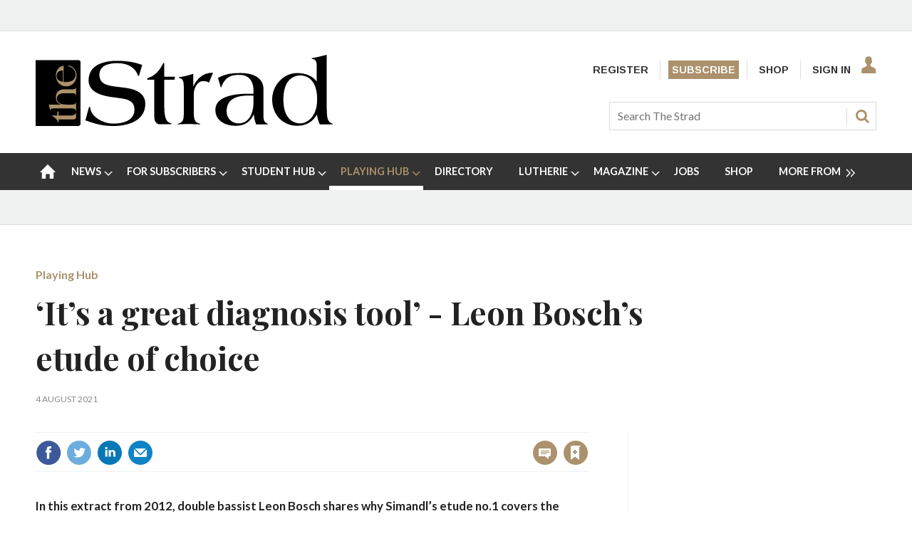

--- FILE ---
content_type: text/html; charset=utf-8
request_url: https://www.thestrad.com/playing-hub/its-a-great-diagnosis-tool-leon-boschs-etude-of-choice/13402.article
body_size: 41474
content:

<!DOCTYPE html>
<html lang="en">
<head>
	<meta charset="utf-8">
<link rel="preload" as="style" href="/Magazine/core.css?p=7875617691401019">
<link rel="preload" as="script" href="/Magazine/core.js?p=7875617691401019">
	
    <link rel="preload" as="image" href="https://dnan0fzjxntrj.cloudfront.net/Pictures/480xany/4/5/2/22452_pedagogue_154838.jpg" imagesrcset="https://dnan0fzjxntrj.cloudfront.net/Pictures/480xany/4/5/2/22452_pedagogue_154838.jpg 480w,https://dnan0fzjxntrj.cloudfront.net/Pictures/600xany/4/5/2/22452_pedagogue_154838.jpg 600w,https://dnan0fzjxntrj.cloudfront.net/Pictures/780xany/4/5/2/22452_pedagogue_154838.jpg 780w" imagesizes="(max-width: 1023px) 100vw, 780px" />

	
	



<title>‘It’s a great diagnosis tool’ - Leon Bosch’s etude of choice | Focus | The Strad</title>
<meta name="description" content="In this extract from 2012, double bassist Leon Bosch shares why Simandl’s etude no.1 covers the fundamental aspects of playing" />
<meta name="viewport" content="width=device-width, initial-scale=1" />


<meta name="momentnowdate" content="2026-01-17 21:39:01.635"/>
<meta name="momentlocale" content="en-gb"/>
<meta name="momentlocaleformat" content="D MMMM YYYY"/>
<meta name="momentrelative" content="false"/>
<meta name="momentrelativeformat" content="YYYY,MM,DD"/>
<meta name="momentrelativemorethan" content="10"/>

	
    <meta name="pubdate" content="Wed, 04 Aug 2021 11:03 GMT" />
<link rel="canonical" href="https://www.thestrad.com/playing-hub/its-a-great-diagnosis-tool-leon-boschs-etude-of-choice/13402.article" />
<meta name="blockthis" content="blockGA" />
<meta name="showwallpaper" content="true" />
<meta name="navcode" content="533" />
<meta name="primarynavigation" content="Playing Hub" />
    <meta property="og:title" content="‘It’s a great diagnosis tool’ - Leon Bosch’s etude of choice" />
<meta property="og:type" content="Article" />
<meta property="og:url" content="https://www.thestrad.com/playing-hub/its-a-great-diagnosis-tool-leon-boschs-etude-of-choice/13402.article" />
<meta property="og:site_name" content="The Strad" />
<meta property="og:description" content="In this extract from 2012, double bassist Leon Bosch shares why Simandl's etude no.1 covers the fundamental aspects of playing" />
<meta property="og:image:width" content="1024" />
<meta property="og:image:height" content="536" />
<meta property="og:image" content="https://dnan0fzjxntrj.cloudfront.net/Pictures/1024x536/4/5/2/22452_pedagogue_154838.jpg" />
<meta property="og:image:alt" content="Pedagogue" />

<meta property="twitter:card" content="summary_large_image" />
<meta property="twitter:title" content="‘It’s a great diagnosis tool’ - Leon Bosch’s etude of choice" />
<meta property="twitter:description" content="In this extract from 2012, double bassist Leon Bosch shares why Simandl's etude no.1 covers the fundamental aspects of playing" />
<meta property="twitter:image:src" content="https://dnan0fzjxntrj.cloudfront.net/Pictures/1120xAny/4/5/2/22452_pedagogue_154838.jpg" />
<meta property="twitter:image:alt" content="Pedagogue" />

	
<link rel="icon" href="/magazine/dest/graphics/favicons/favicon-32x32.png" />
<!--[if IE]><link rel="shortcut icon" href="/magazine/dest/graphics/favicons/favicon.ico" /><![endif]-->
<link rel="apple-touch-icon-precomposed" href="/magazine/dest/graphics/favicons/apple-touch-icon-precomposed.png" />
<meta name="msapplication-TileImage" content="/magazine/dest/graphics/favicons/mstile-144x144.png" />
<meta name="msapplication-TileColor" content="#ffffff" />
	
	<link href="/Magazine/core.css?p=7875617691401019" rel="stylesheet" type="text/css">
<link href="/Magazine/print.css?p=7875617691401019" rel="stylesheet" type="text/css" media="print">


	
<script src="https://cdnjs.cloudflare.com/ajax/libs/jquery/3.4.1/jquery.min.js" integrity="sha256-CSXorXvZcTkaix6Yvo6HppcZGetbYMGWSFlBw8HfCJo=" crossorigin="anonymous" referrerpolicy="no-referrer"></script>
	
<script>var newLang={"more":{"default":"Show more","searchtype":"Show more","searchdates":"Show more"},"less":{"default":"Show fewer","searchtype":"Show fewer","searchdates":"Show fewer"},"show":{"default":"show"},"hide":{"default":"hide"},"caption":{"show":"show caption","hide":"hide caption"},"carousel":{"play":"play slideshow","pause":"pause slideshow"}};</script>
	
	<script type="text/javascript">
					var IPState = {
					
						useripstate: false,
						useripname: ''
						
					};
				</script>
<script type="text/javascript">
          
					window.dataLayer = window.dataLayer || [];
					window.dataLayer.push({'StoryID':'13402'});
					window.dataLayer.push({'StoryFormatProperty':'N'});
					
					window.dataLayer.push({'StoryCategories':'|Teaching|Free metered Strad|'});
					
					window.dataLayer.push({'StoryLayout':'Standard'});
					window.dataLayer.push({'StoryWidth':'standard width'});
					
					
					window.dataLayer.push({'StoryLayoutCode':'1'});
					
					window.dataLayer.push({'StoryFormatCode':'1094'});
					
					window.dataLayer.push({'StoryTypeCode':'1016'});
					
					window.dataLayer.push({'StoryCategoriesCodes':'|35|116|'});
					
					window.dataLayer.push({'StoryFullNavPath':'|1|533|'});
					       
					window.dataLayer.push({'UserID':undefined});
					window.dataLayer.push({'NavCode':'533'});
					window.dataLayer.push({'MicrositeNavCode':'-1'});
					window.dataLayer.push({'NavKey':'258'});
          
          window.dataLayer.push({'NavigationAreaNavCode':'533'});
          </script>
<script type="text/javascript">
window.dataLayer.push({'AccessQualificationTypeName':'Free access (anonymous users)'});
window.dataLayer.push({'AccessProductCode':'TSM'});
window.dataLayer.push({'AccessProductName':'Strad Free metered content'});
window.dataLayer.push({'AccessCount':'0'});
</script>
<script type="text/javascript"> 
//dataLayer array declaration
window.dataLayer = window.dataLayer || [];
window.dataLayer.push({'UserStateLoggedIn':'False'}); 
window.dataLayer.push({'FullNavPath':'|1|533|'});
window.dataLayer.push({'AccessStatus':'Granted'});
window.dataLayer.push({'Template':'Story'});
window.dataLayer.push({'Title':'‘It’s a great diagnosis tool’ - Leon Bosch’s etude of choice | Focus'});
window.dataLayer.push({'StoryAccessControl':'Private'});
window.dataLayer.push({'StoryFormat':'Article'});
window.dataLayer.push({'StoryType':'Focus'});
window.dataLayer.push({'PrimaryNav':'|Main Navigation|Playing Hub|'});
window.dataLayer.push({'PrimaryNavCurrent':'Playing Hub'});
window.dataLayer.push({'Categories':'|Teaching|Free metered Strad|'});
window.dataLayer.push({'CategoryCodes':'|35|116|'});
window.dataLayer.push({'Tags':'|Leon Bosch|simandl|'});
window.dataLayer.push({'IssueDate':'02-08-2019'});
window.dataLayer.push({'PublishDate':'04-08-2021'});
</script>
	<link href="https://fonts.googleapis.com/css?family=Lato:400,700|Playfair+Display:400,700,700i&display=swap" rel="stylesheet">

<style>
/* PWVD-1254: Temp FIX START */
.directories .listBlocks ul li.company .storyDetails .company-articles{
    white-space: unset;
	 gap:5px;
}
/* PWVD-1254: Temp FIX END */
</style>

<style type="text/css">
    [class*="block-grid-"] {  display: block;  padding: 0;  margin: 0 -0.625rem;}[class*="block-grid-"]:before, [class*="block-grid-"]:after {  content: " ";  display: table;}[class*="block-grid-"]:after {  clear: both;}[class*="block-grid-"] > li {  display: block;  float: left;  padding: 0 0.625rem 1.25rem;} @media only screen {  .small-block-grid-1 > li {    width: 100%;    list-style: none;  }  .small-block-grid-1 > li:nth-of-type(1n) {    clear: none;  }  .small-block-grid-1 > li:nth-of-type(1n+1) {    clear: both;  }  .small-block-grid-2 > li {    width: 50%;    list-style: none;  }  .small-block-grid-2 > li:nth-of-type(1n) {    clear: none;  }  .small-block-grid-2 > li:nth-of-type(2n+1) {    clear: both;  }  .small-block-grid-3 > li {    width: 33.33333%;    list-style: none;  }  .small-block-grid-3 > li:nth-of-type(1n) {    clear: none;  }  .small-block-grid-3 > li:nth-of-type(3n+1) {    clear: both;  }  .small-block-grid-4 > li {    width: 25%;    list-style: none;  }  .small-block-grid-4 > li:nth-of-type(1n) {    clear: none;  }  .small-block-grid-4 > li:nth-of-type(4n+1) {    clear: both;  }  .small-block-grid-5 > li {    width: 20%;    list-style: none;  }  .small-block-grid-5 > li:nth-of-type(1n) {    clear: none;  }  .small-block-grid-5 > li:nth-of-type(5n+1) {    clear: both;  }  .small-block-grid-6 > li {    width: 16.66667%;    list-style: none;  }  .small-block-grid-6 > li:nth-of-type(1n) {    clear: none;  }  .small-block-grid-6 > li:nth-of-type(6n+1) {    clear: both;  }  .small-block-grid-7 > li {    width: 14.28571%;    list-style: none;  }  .small-block-grid-7 > li:nth-of-type(1n) {    clear: none;  }  .small-block-grid-7 > li:nth-of-type(7n+1) {    clear: both;  }  .small-block-grid-8 > li {    width: 12.5%;    list-style: none;  }  .small-block-grid-8 > li:nth-of-type(1n) {    clear: none;  }  .small-block-grid-8 > li:nth-of-type(8n+1) {    clear: both;  }  .small-block-grid-9 > li {    width: 11.11111%;    list-style: none;  }  .small-block-grid-9 > li:nth-of-type(1n) {    clear: none;  }  .small-block-grid-9 > li:nth-of-type(9n+1) {    clear: both;  }  .small-block-grid-10 > li {    width: 10%;    list-style: none;  }  .small-block-grid-10 > li:nth-of-type(1n) {    clear: none;  }  .small-block-grid-10 > li:nth-of-type(10n+1) {    clear: both;  }  .small-block-grid-11 > li {    width: 9.09091%;    list-style: none;  }  .small-block-grid-11 > li:nth-of-type(1n) {    clear: none;  }  .small-block-grid-11 > li:nth-of-type(11n+1) {    clear: both;  }  .small-block-grid-12 > li {    width: 8.33333%;    list-style: none;  }  .small-block-grid-12 > li:nth-of-type(1n) {    clear: none;  }  .small-block-grid-12 > li:nth-of-type(12n+1) {    clear: both;  }} @media only screen and (min-width: 40.063em) {  .medium-block-grid-1 > li {    width: 100%;    list-style: none;  }  .medium-block-grid-1 > li:nth-of-type(1n) {    clear: none;  }  .medium-block-grid-1 > li:nth-of-type(1n+1) {    clear: both;  }  .medium-block-grid-2 > li {    width: 50%;    list-style: none;  }  .medium-block-grid-2 > li:nth-of-type(1n) {    clear: none;  }  .medium-block-grid-2 > li:nth-of-type(2n+1) {    clear: both;  }  .medium-block-grid-3 > li {    width: 33.33333%;    list-style: none;  }  .medium-block-grid-3 > li:nth-of-type(1n) {    clear: none;  }  .medium-block-grid-3 > li:nth-of-type(3n+1) {    clear: both;  }  .medium-block-grid-4 > li {    width: 25%;    list-style: none;  }  .medium-block-grid-4 > li:nth-of-type(1n) {    clear: none;  }  .medium-block-grid-4 > li:nth-of-type(4n+1) {    clear: both;  }  .medium-block-grid-5 > li {    width: 20%;    list-style: none;  }  .medium-block-grid-5 > li:nth-of-type(1n) {    clear: none;  }  .medium-block-grid-5 > li:nth-of-type(5n+1) {    clear: both;  }  .medium-block-grid-6 > li {    width: 16.66667%;    list-style: none;  }  .medium-block-grid-6 > li:nth-of-type(1n) {    clear: none;  }  .medium-block-grid-6 > li:nth-of-type(6n+1) {    clear: both;  }  .medium-block-grid-7 > li {    width: 14.28571%;    list-style: none;  }  .medium-block-grid-7 > li:nth-of-type(1n) {    clear: none;  }  .medium-block-grid-7 > li:nth-of-type(7n+1) {    clear: both;  }  .medium-block-grid-8 > li {    width: 12.5%;    list-style: none;  }  .medium-block-grid-8 > li:nth-of-type(1n) {    clear: none;  }  .medium-block-grid-8 > li:nth-of-type(8n+1) {    clear: both;  }  .medium-block-grid-9 > li {    width: 11.11111%;    list-style: none;  }  .medium-block-grid-9 > li:nth-of-type(1n) {    clear: none;  }  .medium-block-grid-9 > li:nth-of-type(9n+1) {    clear: both;  }  .medium-block-grid-10 > li {    width: 10%;    list-style: none;  }  .medium-block-grid-10 > li:nth-of-type(1n) {    clear: none;  }  .medium-block-grid-10 > li:nth-of-type(10n+1) {    clear: both;  }  .medium-block-grid-11 > li {    width: 9.09091%;    list-style: none;  }  .medium-block-grid-11 > li:nth-of-type(1n) {    clear: none;  }  .medium-block-grid-11 > li:nth-of-type(11n+1) {    clear: both;  }  .medium-block-grid-12 > li {    width: 8.33333%;    list-style: none;  }  .medium-block-grid-12 > li:nth-of-type(1n) {    clear: none;  }  .medium-block-grid-12 > li:nth-of-type(12n+1) {    clear: both;  }} @media only screen and (min-width: 64.063em) {  .large-block-grid-1 > li {    width: 100%;    list-style: none;  }  .large-block-grid-1 > li:nth-of-type(1n) {    clear: none;  }  .large-block-grid-1 > li:nth-of-type(1n+1) {    clear: both;  }  .large-block-grid-2 > li {    width: 50%;    list-style: none;  }  .large-block-grid-2 > li:nth-of-type(1n) {    clear: none;  }  .large-block-grid-2 > li:nth-of-type(2n+1) {    clear: both;  }  .large-block-grid-3 > li {    width: 33.33333%;    list-style: none;  }  .large-block-grid-3 > li:nth-of-type(1n) {    clear: none;  }  .large-block-grid-3 > li:nth-of-type(3n+1) {    clear: both;  }  .large-block-grid-4 > li {    width: 25%;    list-style: none;  }  .large-block-grid-4 > li:nth-of-type(1n) {    clear: none;  }  .large-block-grid-4 > li:nth-of-type(4n+1) {    clear: both;  }  .large-block-grid-5 > li {    width: 20%;    list-style: none;  }  .large-block-grid-5 > li:nth-of-type(1n) {    clear: none;  }  .large-block-grid-5 > li:nth-of-type(5n+1) {    clear: both;  }  .large-block-grid-6 > li {    width: 16.66667%;    list-style: none;  }  .large-block-grid-6 > li:nth-of-type(1n) {    clear: none;  }  .large-block-grid-6 > li:nth-of-type(6n+1) {    clear: both;  }  .large-block-grid-7 > li {    width: 14.28571%;    list-style: none;  }  .large-block-grid-7 > li:nth-of-type(1n) {    clear: none;  }  .large-block-grid-7 > li:nth-of-type(7n+1) {    clear: both;  }  .large-block-grid-8 > li {    width: 12.5%;    list-style: none;  }  .large-block-grid-8 > li:nth-of-type(1n) {    clear: none;  }  .large-block-grid-8 > li:nth-of-type(8n+1) {    clear: both;  }  .large-block-grid-9 > li {    width: 11.11111%;    list-style: none;  }  .large-block-grid-9 > li:nth-of-type(1n) {    clear: none;  }  .large-block-grid-9 > li:nth-of-type(9n+1) {    clear: both;  }  .large-block-grid-10 > li {    width: 10%;    list-style: none;  }  .large-block-grid-10 > li:nth-of-type(1n) {    clear: none;  }  .large-block-grid-10 > li:nth-of-type(10n+1) {    clear: both;  }  .large-block-grid-11 > li {    width: 9.09091%;    list-style: none;  }  .large-block-grid-11 > li:nth-of-type(1n) {    clear: none;  }  .large-block-grid-11 > li:nth-of-type(11n+1) {    clear: both;  }  .large-block-grid-12 > li {    width: 8.33333%;    list-style: none;  }  .large-block-grid-12 > li:nth-of-type(1n) {    clear: none;  }  .large-block-grid-12 > li:nth-of-type(12n+1) {    clear: both;  }}
    
    .storytext>ol li a, .storytext>p a, .storytext>ul li a { color: #000000; text-decoration: underline; }
    #our-services .subSleeve { border: none; }
    #missed-an-issue .subSleeve { border: none; }
    
    .a2a_button_facebook, .a2a_button_googleplus, .a2a_button_linkedin, .a2a_button_pinterest, .a2a_button_reddit, .a2a_button_tumblr, .a2a_button_twitter, .a2a_button_whatsapp, .a2a_dd.addtoany_share_save, .composer-star, .facebook-icon-footer, .facebook-icon-footer:hover, .inf-nav-logo, .newsletter-icon, .newsletter-icon-footer, .newsletter-icon-footer:hover, .newsletter-large-icon, .search-icon, .section-header-border-content-left, .section-header-border-green-rhc, .section-header-border-rhc, .slider-left-arrow, .slider-left-arrow:hover, .slider-right-arrow, .slider-right-arrow:hover, .strad-shop-logo, .the-strad-logo, .the-strad-logo-footer, .twitter-icon-footer, .twitter-icon-footer:hover, .video-play-icon, .video-play-icon-mobile, .video-play-large-icon, .video-play-large-icon-mobile, .youtube-icon-footer, .youtube-icon-footer:hover, span.closed, span.opened { background: url(/Pictures/web/c/d/y/thestrad-sprite-gold.png) no-repeat; }
    
    ul#rhc-strad-magazine-wrapper { list-style-type: none; margin: 0; padding-left: 0; }

    .rhc-strad-magazine-container, .rhc-strad-newsletter-container, .rhc-strad-product-of-the-week-container, .rhc-strad-twitter-latest-tweet-container, .strad-element-section-wrapper { overflow: hidden; height: 100%; width: 100%; border: 1px solid #eaeaea; }
    #rhc-strad-product-of-the-week{padding:2rem;background:#fff;}
    .custom-left.product { padding: 0 20px; width: 125px; }
    .custom-left.product, li#rhc-strad-twitter { border: 1px solid #eaeaea; }
    .custom-left { float: left; width: 90px; padding: 0;  margin: 0; }
   
    .custom-right { float: right; width: 165px; padding: 0; margin: 0; text-align: left; }
    .custom-right p { font-size: 1rem; margin-bottom: 20px; line-height: 1.5rem; }
    .custom-right.product { width: 155px; text-align: left; }
    
    .rhc-strad-newsletter-container { border:none; }
    #rhc-strad-newsletter{padding:2rem;background:#222}
    #rhc-strad-newsletter>div>h2.strad-element-section-header,p.rhc-newsletter-detail{color:#fff}
    #rhc-strad-newsletter{padding:2rem;background:#222; margin: 0 auto 42px;}
    .newsletter-large-icon { background-position: 0 -234px; width: 94px; height: 88px; display: block; }
    
    #rhc-strad-magazine { padding: 1rem; background: #eaeaea; }
    /*#rhc-strad-magazine p { margin-bottom: 0; }*/
    .section-header-border-rhc { background-position: -386px -119px; }
    #rhc-strad-magazine.section-header-border-rhc { width: 8px; height: 22px; float: left; margin-right: 1rem; display: block; }
    #rhc-strad-magazine.small-block-grid-2>li { width: 50%; list-style: none; float: left; }
    .small-block-grid-2>li p { font-size: 1rem; line-height: 1.5rem; }
    li.rhc-strad-magazine-item-right { padding-left: 5px; padding-bottom:0; margin-top: -8px; }

    .section-header-border-green-rhc, .section-header-border-rhc { width: 8px; height: 29px; float: left; margin-right: 1rem; display: block; }
    .section-header-border-green-rhc { background-position: -404px -119px; }
    .strad-shop-logo { background-position: 0 -377px; width: 140px; height: 25px; display: block; }
    a[role=button-default], a[role=button-green] { font-family: Lato; font-weight: 700; font-size: 13px; line-height: 18px; padding: 8px; color: #fff; }
    a[role=button-green] { background: #005420; margin: 0; }
    a[role=button-green] { font-weight: 700; font-size: 13px; line-height: 18px; padding: 8px; color: #fff; }
    a[role=button-default] { background: #ab916c; margin: 0; }
    a.strad-full-button-style{width:100%;display:block;margin:0.5rem 0 0!important;text-align:center}
    
    .missed-issed-date { font-size:16px; text-align:center; font-weight:700; }
    
    .footer-wrapper { overflow: hidden; padding: 1rem 2rem 0; }
    .the-strad-logo-footer { background-position: -110px -286px; width: 130px; height: 40px; display: block; }
    .footer-wrapper>.large-2.columns, .footer-wrapper>.the-strad-logo-footer.l { margin-bottom: 1rem; }
    .footer .topNav { border-top: 1px solid #f0f2f2; padding-top: 39px;}
    .large-2.columns.special { margin-left: 2rem; }
    #current-missed-issue-container { padding-top: 2px; margin-bottom: 0; }
    #current-missed-issue-container li { padding-bottom: 0; }
    
    #main .oneColumn .picCarousel .customised-caption { min-height:0; padding-bottom: 80px; position: absolute; bottom: 0; padding-right: 80px; padding-left: 80px; width: 100%; background-color: transparent;    background: linear-gradient(180deg,rgba(255,0,0,0),rgba(0,0,0,.8) 70%); display: flex; flex-direction: column; justify-content: center; text-align: center; }
    #main .oneColumn .picCarousel .customised-caption a { color:#FFF; }
    
    #current-missed-issue-container .more { padding-top:0; }
    
    .tabbedblocks .block.singleBlock h2 { font-family: Playfair Display,serif; font-size: 2.566rem; width: 100%; }
    .tabbedblocks .block.singleBlock ::after { bottom: -10px; }
	.tabbedblocks .block>h2 { font-size:0.857rem; }
    
    .grid .latest-news-more { padding-top:0; font-weight: 700; font-size: 18px; font-size: 1.125rem; line-height: 22.784px; line-height: 1.424rem; font-family: Playfair Display,serif; border-bottom: 1px solid #f0f2f2; padding-bottom: 8px; margin-bottom: 0; clear: both; }
    .grid .latest-news-more a { color: #000000; }
    
    .composer-star { background-position: -308px -235px; width: 20px; height: 20px; display: inline-block; }
    .reviews-item-musicians { font-weight:900; }
    
    a.amazon-button-custom { font-weight: 900; width: 100px; display: block; padding: 6px; border-width: 1px 0px; background: transparent linear-gradient(to bottom, #F8E6B8 0px, #F3D686 6%, #EBB62C 100%) repeat scroll 0% 0%; text-align: center; }
	 
	 #cookiePolicy { display: none; }

    
    @media only screen and (min-width: 1024px) {
        .rhc-strad-magazine-container h2, #rhc-strad-product-of-the-week h2, #rhc-strad-newsletter > div > h2.strad-element-section-header { font-size:1.5rem; }
        .custom-left.product { border: none; }        
        .custom-left { width:40%; }
        .custom-right { width:60%; }
    }
    
    @media only screen and (max-width: 768px) {
        .newsletter-large-icon { display: none; }
        .rhc-strad-magazine-container ul li { margin-bottom: 0; padding: 0 0.625rem; }
        #rhc-strad-magazine { padding: 1rem; }
        
        .rhc-strad-newsletter-container .custom-right { width:100%; }
        
        #rhc-strad-product-of-the-week .custom-right { float: none; }
        #rhc-strad-product-of-the-week .custom-right { width: 100%; }
        #rhc-strad-product-of-the-week .custom-left { margin-right: 10px; }
        #rhc-strad-product-of-the-week .strad-shop-logo { background-position: 100px -377px; width: 245px; }
    }
</style>

<style>
.desktopNavigation ul.main>li.no-link>span:before {
    top: 20px!important;
}
</style>

<!-- updated 11.06.2018 -->
<link href="https://fonts.googleapis.com/css?family=Arimo:400,700" rel="stylesheet">
<link href="https://fonts.googleapis.com/css?family=Lato" rel="stylesheet">

<style type="text/css">
    body, h1, h2, h3, h4, h5, h6, p, .footer .topNav ul li, #subs-footer, .grid .spinVideo .videoMore a, .grid .more, .footer .footerSocial .footerSocialText, .footer .bottomNav ul li, .masthead .mastheadSearch form .text { color: #222; } 
	p { margin-bottom: 15px; }
	p, ol li, ul li { font-family: 'Lato', sans-serif; font-size: 0.875rem; line-height: 1.3rem; }
	ol li, ul li { margin-bottom:0; }
    .masthead .mastNav>ul li { font-family: 'Arimo', sans-serif; font-weight: 700; font-size: 0.889rem; } 
    .grid .sectionhead h2, .grid .spinVideo .sectionhead h2, #rhc-strad-product-of-the-week h2, #rhc-strad-newsletter > div > h2.strad-element-section-header { font-family: 'Lato', sans-serif;
    color: #000; font-size: 1.250rem; text-transform: uppercase; margin-bottom: 10px; } 
	.grid .spinVideo .sectionhead h2 { color:#FFFFFF; }
	#rhc-strad-newsletter .sectionhead h2 { font-family: 'Lato', sans-serif; font-size: 1.250rem; text-transform: uppercase; margin-bottom: 10px; color:#FFF; }
	.rhc-strad-newsletter-container ul li { font-size: 0.875rem; line-height: 1.5rem; } 
    h2 { font-weight:700; }
    .rhc-strad-magazine-container h2, .tabbedblocks h2 { text-transform:uppercase; }
    .grid .sectionhead h2 { padding-left: 14px; }
    .grid .sectionhead h2:before { width: 5px; top:0; height:40px; }
	.grid .spinVideo .sectionhead h2 a:before { background-color: #000; }
	.grid .spinVideo .sectionhead h2 a:hover:before { background-color: #000; }
    .grid .gridLayout ul li h2, #top .grid .twoColumnsSmallLeft .columnOne .spinLayout.full.onecol .sleeve h2, #foot .grid .twoColumns .spinLayout.full.twocol .sleeve h2, #top .grid .twoColumns .spinLayout.full.twocol .sleeve h2, h3 { font-size: 1.2rem; }
    .grid .gridLayout ul li h2, #top .grid .threeColumns .spinLayout.half.onecol .sleeve h2, .spin2scroller .thumbs li .heading, #top .grid .twoColumnsSmallRight .columnTwo .spinLayout.half.onecol .sleeve h2, .grid  { line-height: 1.45rem; font-size: 1.125rem; } 
	 /* .tabbedblocks.mostThis { border: 3px solid #ab916c; padding: 15px; }
	 .tabbedblocks.mostThis li .text a { font-size: 1rem; color: #222; } */
    .grid .spinLayout h2 a, .grid .gridLayout ul li h2 a, .spin2scroller .thumbs li h2 a { color: #222; } 
    .grid .gridLayout ul li .subSleeve { border: none; }
    .grid .more, .article-more { padding-top: 0; border-bottom: none; font-size: 0.8rem; text-transform: uppercase; }
	.article-more { line-height: 1.424rem; font-family: Playfair Display,serif; font-weight: 700; border-bottom: none; font-size: 0.8rem; text-transform: uppercase; }
    .desktopNavigation ul.main > li > a > span, .desktopNavigation ul.main > li > span { font-size: .9rem; } 
    p.intro, .meta>span.date.visible, .grid .gridLayout ul li p, .grid .spinLayout p { font-family: 'Lato', sans-serif; font-size: 0.875rem; line-height: 1.3rem; }
    .meta>span.date.visible { font-size:0.75rem; text-transform:uppercase; }
    .author span.noLink, .num-articles, .author a { color: #306489; font-weight: 700; font-style: italic; }
    .spinLayout.full { border-bottom:none; }
    .grid .spinVideo .videoPreview-list .thumbs li a { border-right:1px solid #FFF; }
    .grid .spinLayout { border-bottom: none;}
    .spin2scroller { border-bottom:none; }
    
    .full-width-container { width: 100vw; position: relative; left: 50%; right: 50%; margin-left: -50vw; margin-right: -50vw; margin-bottom:42px; }
	.full-width-container .sleeve { max-width: 1220px; margin:0 auto; } 
    
    #playing-hub h2 { text-transform:uppercase; }
	.more-button { padding: 10px 23px; border: 1px solid #AB916C; margin-top: 10px; }
	
	.margin-bottom-0 { margin-bottom:0; }
	.margin-bottom-42 { margin-bottom:42px; }
	.padding-right-10 { padding-right:10px; }
	
	.grid .sectionhead { margin-bottom:0; } 
	
	#masterclass-container { display: block; background-image: url(/Pictures/web/f/y/a/Augustin-Hadelich.jpg); position: relative; background-attachment: fixed; background-position: center; background-repeat: no-repeat; background-size: cover; padding: 50px; }
	#masterclass-content { /* background-color: rgba(90,90,90,0.5); */ padding: 10px; font-family: 'Lato', sans-serif; }
	#masterclass-content h2 { color:#FFFFFF; }
	#masterclass-content h2, #masterclass-content p { color:#FFFFFF; }
	#masterclass-content h3 { margin-bottom:5px;  font-family: 'Lato', sans-serif; }
	#masterclass-content li { background-color: rgba(250,250,250,0.6); }
	#masterclass-content li p { color:#000000;  font-family: 'Lato', sans-serif; }
	#masterclass-content .subSleeve { padding-bottom: 12px; }
	
	.inline_caption a { color: #ab916c; text-decoration: underline; }
	
	.featureList li.tick { padding-bottom:10px; }
	.gallery.storyGallery .swiper-container .swiper-wrapper .swiper-slide .caption p { color:#FFFFFF; }
	
	.heading-border { border-top: 5px solid #000; }
      
	@media screen and (min-width: 1630px) {
        #masterclass-content .subSleeve { padding-bottom: 20px; }
    }
    
    .story_title h1 { font-size: 2.8rem; line-height: 4rem;}
    .articleContent p { font-family: 'Lato', sans-serif;}

@media screen and (max-width: 431px) {
    .articleContent p, ol li, ul li { font-family: 'Lato', sans-serif; font-size:1.05rem; line-height:1.49rem; }	
	 .articleContent blockquote p {
        font-size: 1.402rem;
        line-height: 1.827rem;
    }
}

@media screen and (min-width: 432px) {
    .articleContent p, ol li, ul li { font-family: 'Lato', sans-serif; font-size:1.05rem; line-height:1.49rem; }	
	 .articleContent blockquote p {
        font-size: 1.602rem;
        line-height: 2.027rem;
    }
}


	 
	.cta-button { background: #ab916c; padding: 9px; margin-bottom: 15px; text-align: center; text-transform: uppercase; }
	.cta-button a { color:#FFFFFF; font-size:1rem; line-height:1.69rem}
	
	 /* Segmentation messaging */
	 .segmentation-message h2, .makers-segmentation-message h2, .playersTeachers-segmentation-message h2, .studentPlayers-segmentation-message h2, .other-segmentation-message h2, .segmentation-message p, .makers-segmentation-message p, .playersTeachers-segmentation-message p, .studentPlayers-segmentation-message p, .other-segmentation-message p, .segmentation-message a, .makers-segmentation-message a, .playersTeachers-segmentation-message a, .studentPlayers-segmentation-message a, .other-segmentation-message a { color:#FFF; }
	 .segmentation-message p { font-size:1rem; }
	.animate { -webkit-animation-duration: 1s; animation-duration: 1s; -webkit-animation-fill-mode: both; animation-fill-mode: both; }
	@-webkit-keyframes fadeInDown {
		from {
		  opacity: 0;
		  -webkit-transform: translate3d(0, -100%, 0);
		  transform: translate3d(0, -100%, 0);
		}
	
		to {
		  opacity: 1;
		  -webkit-transform: none;
		  transform: none;
		}
	  }
	.fadeInDown { -webkit-animation-name: fadeInDown; animation-name: fadeInDown; }
	.segmentation-message { border: 1px solid #ab916c; background: #888; padding: 12px; max-width: 1280px; margin: auto; height: auto; text-align: center; -webkit-animation-delay: 0.4s; -moz-animation-delay: 0.4s; animation-delay: 0.4s; display:none; }
	.AD-messages .segmentation-message { /* display:block; */ margin-bottom:20px; }
	.button-min { color:#FFF; cursor:pointer; padding-left:10px; font-size:0.875rem; }
	
	/* Free trial */
	.free-trial-container { border: 2px solid #007284; background: #f8f8f8; padding: 12px 10px; max-width: 1280px; margin: auto; height: auto; -webkit-animation-delay: 0.4s; -moz-animation-delay: 0.4s; animation-delay: 0.4s; }
	
	.text-center { text-align:center; }
	
	a#day0 { text-decoration:underline; }
	
	/* Type styling */
	.grid .spinLayout .story-type .storyType, .grid .gridLayout ul li .subSleeve .story-type .storyType, .grid .spin2scroller .swiper-container ul li .story-type .storyType, .grid .spinVideo .spinLayout .story-type .storyType, .grid .colour3 .spinLayout .story-type .storyType, .grid .colour3 .spinLayout.full .story-type, .grid .colour2 .spinLayout .story-type .storyType, .grid .spin2scroller.colour2 .swiper-container ul li .story-type .storyType, .listBlocks ul li .storyType {
		 border-radius: 0;
		 padding: 0;
		 background: none;
		background-color: transparent;	
		 font-size: 0.75rem;
		 text-transform: uppercase;
		font-weight: 700;
		margin-bottom:0;
	}

	.grid .spinVideo .spinLayout .story-type .storyType:hover, .grid .colour3 .spinLayout .story-type .storyType:hover, .grid .spinLayout .story-type .storyType:hover, .grid .gridLayout ul li .subSleeve .story-type .storyType:hover, .grid .spin2scroller .swiper-container ul li .story-type .storyType:hover, .grid .colour2 .spinLayout .story-type .storyType:hover, .grid .spin2scroller.colour2 .swiper-container ul li .story-type .storyType:hover, .listBlocks ul li .storyType:hover {
		background-color: transparent;
		color: #ab916c;
	}

	.grid .spinLayout.thumb .story-type { 
		margin-bottom:0;
	}

	.grid .colour3 .spinLayout .story-type .storyType {
		color: #ffffff;	
	}

	.boxDescription {     
		font-size: 0.75rem;
		text-transform: uppercase;
		padding-bottom: 10px;
		font-weight: 700; 
	}
	.font-11 { font-size: 11px; }
	
	/* Logged out menu styling */
	.top-nav-padding { padding: 5px !important; }
	/*ul#mastnav a.newWindow { padding: 5px !important; }*/
	.top-nav-subscribe { color: #FFF !important; background: #ab916c; padding: 5px !important; }
	.top-nav-signin { padding: 5px 36px 5px 5px !important; }
	
	/* Gating styling */
    #gating-dividing-border { border-right:1px solid #dcdcdc; }
	 #gating-dividing-border p, #gating-dividing-border ul li { padding-right:10px; }
    .accessContainer .accessMessage .middleBlock .factfile.gating-button-container { background-color: #FFFFFF; margin-left: 0; margin-right: 0; padding: 10px 0; text-align: left; }
    .accessContainer .accessMessage .middleBlock .factfile a.gating-button { background: #ab916c; color: #FFFFFF; text-decoration: none; }
    
    @media screen and (max-width: 480px) {
		#gating-dividing-border { border-right: none !important; }
        .accessContainer .accessMessage .middleBlock .gating-message ul { margin-left: 0 !important; margin-right: 0 !important; padding-left: 0 !important; padding-right: 0 !important; }
        .accessContainer .accessMessage .middleBlock .gating-message ol, .accessContainer .accessMessage .middleBlock ul.gating-message li:first-child { padding-bottom: 0 !important; border-bottom:1px solid #dcdcdc; margin-bottom: 18px; }
        .accessContainer .accessMessage .middleBlock ul.gating-message li ul#gating-benefits li { border-bottom: none !important; }
		  
		  
		  	/* added by David R to combat section header bleeds on mobile */
	.grid .sectionhead h2, .grid .spinVideo .sectionhead h2, #rhc-strad-product-of-the-week h2, #rhc-strad-newsletter > div > h2.strad-element-section-header {
	 padding-top:6px;
    padding-bottom: 20px;
	 margin-bottom:10px;
}
		  
		  
	}

</style>


<style>
	#cookiePolicy div, #cookiePolicy div p {
    text-align: center;
    color: white;
	}
</style>

<style type="text/css">
/* hide blue cross on ads */
.cbb svg {
display:none;
}

.cbb {
display:none;
}
</style>

<style type="text/css">
@media screen and (max-width: 428px) {
 .DisplayNonMobile {
  display:none;
 }
}

@media screen and (min-width: 429px) {
 .DisplayMobileOnly {
  display:none;
 }
}
</style>

<style type="text/css">
ul#mastnav.masthead.mastNav>ul li>a.newWindow {
   /* padding: 11px 0;*/
    display: inline;
}
</style>

<style type="text/css">
div#test_7358.spinBlock.spinVideo.colour1.hasnotitle.initialized {
    margin-bottom: 42px;
}

div#test_7358 > .sleeve > .spinLayout > .videoPreview-container > .videoPreview-video > .audioblock {
    padding-bottom: 56.25%;
    /* overflow: hidden; */
    padding-top: 5.25%;
}


#cookiePolicy {display: none;}
#cookiePolicy.show {display:none;}
</style>

<style type="text/css">
.ArticleShopProductsIntro {
  border-bottom:1px solid #ab916c;
}

.ArticleShopProductsContainer {
 width:100%;
 padding-top:10px;
 background-color:#eeeeee;
 overflow:hidden;
}

@media screen and (min-width: 429px) {
 .ArticleShopProduct {
  float:left;
  width:33%;
 }
}

.ArticleShopProcuctInnerPadding {
 padding-left:10px;
 padding-right:10px;
}

.ArticleShopProductHeader {
 text-align:center;
}

.ArticleShopProductImage {
 text-align:center;
}

.ArticleShopProductText {
 padding-top:10px;
}

.ArticleShopProductsClearFloats {
 clear:both;
}

.ArticleFindMoreProductsCTA {
 width:100%;
 text-align:center;
 padding-bottom:20px;
 padding-top:10px;
 border-top:1px solid #ab916c;
}

@media screen and (max-width: 480px) {

.story_title h1 {
	font-size: 1.602rem;
    line-height: 2.027rem;
}
	 
}
</style>
<style>
.flex-container-icons {
  display: flex;
  flex-wrap: wrap;
    justify-content: center;
}

.flex-container-icons > div {
  margin: 20px;
  text-align: center;

}

.tabbedblocks .block.singleBlock h2 {
    font-family: Playfair Display, serif;
    /* font-size: 2.566rem; */
    width: 100%;
}

</style><style type="text/css">.inline_image img[width][height]:not(.zoomable-image) {contain: unset;}</style>
<style type="text/css">

@media screen and (max-width: 431px) {
 .DisplayNonMobile {
  display:none;
 }
}

@media screen and (min-width: 432px) {
 .DisplayMobileOnly {
  display:none;
 }
}
</style>

<style type="text/css">
.DynamicArticleShopProductsIntro {
  border-bottom:1px solid #ab916c;
}

.DynamicArticleShopProductsContainer {
 width:100%;
 padding-top:10px;
 background-color:#eeeeee;
 overflow:hidden;
}

@media screen and (min-width: 429px) {
 .DynamicArticleShopProduct {
  float:left;
  width:33%;
 }
}

.DynamicArticleShopProcuctInnerPadding {
 padding-left:10px;
 padding-right:10px;
}

.DynamicArticleShopProductHeader {
 text-align:center;
}

.DynamicArticleShopProductImage {
 text-align:center;
}

.DynamicArticleShopProductText {
 padding-top:10px;
}

.DynamicArticleShopProductsClearFloats {
 clear:both;
}

.DynamicArticleFindMoreProductsCTA {
 width:100%;
 text-align:center;
 padding-bottom:20px;
 padding-top:10px;
 border-top:1px solid #ab916c;
}

.newsletterSignup .newsletterSignupHead {
    padding-top: 20px !important;
    padding-bottom: 10px !important;
}

.newsletterSignup {
    border-top: 4px solid #ab916c !important;
    background-color: #f0f2f2;
    min-height: 0 !important;
	 margin-bottom: 21px !important;
}

</style>
<style type="text/css">

.rhsReportOuter {
}

.rhsBlockInner {
 background-color:#000;
 padding: 20px 20px 0px 20px;
}

.rhsBlockInner button {
 margin-bottom:0px !important;
 width:100%;
 text-align:center;
}

.rhsBlockInner button a {
 color:#000;
}

.rhsBlockInner button:hover {
 color:#000;
 background-color: #fff;
}

.buttonSpacer {
 padding:10px;
 margin:0px;
}

.rhsUserCTA {
 margin-top:20px;
 padding:20px;
 background-color:#f0f2f2;
}
</style>


<!-- start script to make sure all category codes can be sent to GA4 as an event -->
<!-- customer dimension has 100 character limit -->
<script>
  (function () {
    const codesObj = window.dataLayer.find(obj => obj.StoryCategoriesCodes);
    if (codesObj && codesObj.StoryCategoriesCodes) {
      const rawCodes = codesObj.StoryCategoriesCodes;
      const categoryArray = rawCodes.split('|').filter(Boolean);

      window.dataLayer.push({
        event: 'story_cat_codes',
        story_category_codes: categoryArray
      });

      console.log('✅ story_cat_codes event pushed with:', categoryArray);
    } else {
      console.warn('⚠️ StoryCategoriesCodes not found in dataLayer.');
    }
  })();
</script>
<!-- end script for category codes event -->
<meta name="robots" content="max-snippet:-1, max-image-preview:large, max-video-preview:-1"/>
<meta name="robots" content="noarchive" />
<meta name="google-site-verification" content="7E6zZqGCN6eoMQJzcfLnbd6QLjmnAxNFBApsAQZJ6dk" />
<meta name="facebook-domain-verification" content="309fnspbgxba279kg188elqs3644s2" />

<script type="text/javascript">
    !function () { var e = function () { var e, t = "__tcfapiLocator", a = [], n = window; for (; n;) { try { if (n.frames[t]) { e = n; break } } catch (e) { } if (n === window.top) break; n = n.parent } e || (!function e() { var a = n.document, r = !!n.frames[t]; if (!r) if (a.body) { var i = a.createElement("iframe"); i.style.cssText = "display:none", i.name = t, a.body.appendChild(i) } else setTimeout(e, 5); return !r }(), n.__tcfapi = function () { for (var e, t = arguments.length, n = new Array(t), r = 0; r < t; r++)n[r] = arguments[r]; if (!n.length) return a; if ("setGdprApplies" === n[0]) n.length > 3 && 2 === parseInt(n[1], 10) && "boolean" == typeof n[3] && (e = n[3], "function" == typeof n[2] && n[2]("set", !0)); else if ("ping" === n[0]) { var i = { gdprApplies: e, cmpLoaded: !1, cmpStatus: "stub" }; "function" == typeof n[2] && n[2](i) } else a.push(n) }, n.addEventListener("message", (function (e) { var t = "string" == typeof e.data, a = {}; try { a = t ? JSON.parse(e.data) : e.data } catch (e) { } var n = a.__tcfapiCall; n && window.__tcfapi(n.command, n.version, (function (a, r) { var i = { __tcfapiReturn: { returnValue: a, success: r, callId: n.callId } }; t && (i = JSON.stringify(i)), e.source.postMessage(i, "*") }), n.parameter) }), !1)) }; "undefined" != typeof module ? module.exports = e : e() }();
</script>
<script type="text/javascript">
function getCookieValue(a) {
    var b = document.cookie.match('(^|;)\\s*' + a + '\\s*=\\s*([^;]+)');
    return b ? b.pop() : '';
}
var googletag = googletag || {};
googletag.cmd = googletag.cmd || [];
( function () {
    window._sp_ = {
        config: {
            baseEndpoint: 'https://a02342.thestrad.com',
            accountId: 52,
            events: {
                onMessageReady: function (choice_id, choice_type) {
                    // saved for later
                },
                onMessageChoiceSelect: function (choice_id, choice_type_id) {
                    // saved for later
                },
                onPrivacyManagerActionStatus: function (pmData) {
                    // saved for later
                }
            }
        }
    }
    __tcfapi('addEventListener', 2, function (tcData, success) {
        if (success && tcData.eventStatus === 'useractioncomplete') {
            var csnt = 'none';
            if (getCookieValue('_sp_enable_dfp_personalized_ads') === 'true') {
                csnt = 'yes';
            } else if (getCookieValue('_sp_enable_dfp_personalized_ads') === 'false') {
                csnt = 'no';
            }
            googletag.cmd.push(function() {
                googletag.pubads().setTargeting('dfpcsnt', csnt);
            });
            // ready to start DFP
        } else if (success && tcData.eventStatus === 'tcloaded') {
            // saved for later
        }
    });
    //  click handler to re-open their correct windows
    $(document).on('click', '.gdpr-option-v2', function (e) {
        e.preventDefault();
        var id = $(this).data('v2-id');
        _sp_.loadPrivacyManagerModal(id);
    });
})();
</script>
<script src="https://a02342.thestrad.com/wrapperMessagingWithoutDetection.js"></script>

<!-- Pinterest Claim -->
<meta name="p:domain_verify" content="cbbc6b7955c299a8e9d88179b8ee6d10"/>

<!-- DFP Code -->

<script type='text/javascript'>
    var googletag = googletag || {};
    googletag.cmd = googletag.cmd || [];
    (function() {
    var gads = document.createElement('script');
    gads.async = true;
    gads.type = 'text/javascript';
    var useSSL = 'https:' == document.location.protocol;
    gads.src = (useSSL ? 'https:' : 'http:') +
    '//www.googletagservices.com/tag/js/gpt.js';
    var node = document.getElementsByTagName('script')[0];
    node.parentNode.insertBefore(gads, node);
    })();

    function getCookieValue(a) {
        var b = document.cookie.match('(^|;)\\s*' + a + '\\s*=\\s*([^;]+)');
        return b ? b.pop() : '';
    }
    googletag.cmd.push(function() {
        if(getCookieValue('_sp_enable_dfp_personalized_ads') === 'true') {
            console.log('GDPR: Cookie found and is set to true - setting setRequestNonPersonalizedAds to 0');
            googletag.pubads().setRequestNonPersonalizedAds(0);
        } else {
            console.log('GDPR: Cookie not found or is set to false - setting setRequestNonPersonalizedAds to 1');
            googletag.pubads().setRequestNonPersonalizedAds(1);
        }
    });
</script>


<script type='text/javascript'>

    function getDataLayerVal(keyVal) {
        for (var i = 0; i < window.dataLayer.length; i++) {
          if (dataLayer[i][keyVal] !== undefined) {
            return dataLayer[i][keyVal];
          }
        }
    }

    var showwallpaper;
    if(document.querySelector('meta[name="showwallpaper"]')) {
        showwallpaper = document.querySelector('meta[name="showwallpaper"]').content;
    }
 
	 
	 var gamParentNetworkCode = 154725070;
	 var gamChildNetworkCode = 22694024870;
	 var gamSiteName = 'NQSM_responsive_TheStrad';
	 
	 var googleAccountId = gamParentNetworkCode + ',' + gamChildNetworkCode + '/' + gamSiteName;		 
    
        
    var slotA = 'NQSM_resp_Abacus_TS_AdvertA';
	var slotMBHPOnly = 'NQSM_resp_Abacus_TS_Advert_Mob_HP_only'; //added by David R for additional inventory on mobile hp feb 2023
    var slotB = 'NQSM_resp_Abacus_TS_AdvertB';
    var slotC = 'NQSM_resp_Abacus_TS_AdvertC';
    var slotD = 'NQSM_resp_Abacus_TS_AdvertD';
    var slotE = 'NQSM_resp_Abacus_TS_AdvertE';
    var slotF = 'NQSM_resp_Abacus_TS_AdvertF';
    var slotProduct = 'NQSM_resp_Abacus_TS_AdvertProduct';    //added by David R    
    var mastLB = 'NQSM_resp_Abacus_TS_AdvertMastLB';
    var mastLBUNav = 'NQSM_resp_Abacus_TS_AdvertMastLB_Under';
    var footerLB = 'NQSM_resp_Abacus_TS_AdvertFooterLB';  //added by David R  
    var attachment = 'NQSM_resp_Abacus_TS_AdvertAttach';
    var wallpaper = 'NQSM_resp_Abacus_TS_AdvertWallpaper';
	var storyBottom = 'NQSM_resp_StoryBottom'; //added by Jankee K
              
    

//document.addEventListener('DOMContentLoaded', function() {
    if (typeof slotA_override != 'undefined') { slotA = slotA_override };
    if (typeof slotMBHPOnly_override != 'undefined') { slotMBHPOnly = slotMBHPOnly_override }; //added by David R for additional inventory on mobile hp feb 2023
    if (typeof slotB_override != 'undefined') { slotB = slotB_override };
    if (typeof slotC_override != 'undefined') { slotC = slotC_override };
    if (typeof slotD_override != 'undefined') { slotD = slotD_override };
    if (typeof slotE_override != 'undefined') { slotE = slotE_override };
    if (typeof slotF_override != 'undefined') { slotF = slotF_override };
    if (typeof slotProduct_override != 'undefined') { slotProduct = slotProduct_override };        //added by David R 
    if (typeof mastLB_override != 'undefined') { mastLB = mastLB_override };   
    if (typeof mastLBUNav_override != 'undefined') { mastLBUNav = mastLBUNav_override  };
    if (typeof footerLB_override != 'undefined') { footerLB = footerLB_override };     //added by David R 
    if (typeof attachment_override != 'undefined') { attachment = attachment_override  };
    if (typeof wallpaper_override != 'undefined') { wallpaper = wallpaper_override };
	if (typeof storyBottom_override != 'undefined') { storyBottom = storyBottom_override }; //added by Jankee K

    
    googletag.cmd.push(function() {

        // Define a size mapping object. The first parameter to addSize is
        // a viewport size, while the second is a list of allowed ad sizes.
        var mapping = googletag.sizeMapping().
        // 320, 0
        addSize([320, 0], [300, 50]).
        // 480, 0
        addSize([480, 0], [300, 75]).
        // 768, 0
        addSize([768, 0], [300, 250]).
        // 1024, 0
        addSize([1024, 0], [300, 350]).build();

        var mapMPU = googletag.sizeMapping().
        // 320, 0
        addSize([320, 0], [[300, 50],[300,75],[320,50],[300,250]]).
        // 768, 0
        addSize([768, 0], [[300, 250]]).
        // 1024, 0
        //addSize([1024, 0], [[300, 250],[300,600]]).build();
        addSize([1024, 0], [[300, 250],[300,50],[300,600]]).build();

        var mapLB = googletag.sizeMapping().
        // 320, 0
        addSize([320, 0], [[300,50],[300,75],[320,50]]).
        //// 601, 0
        addSize([601, 0], [[468,60]]).
        // 768, 0
        addSize([768, 0], [[468,60],[728,90]]).
        // 1024, 0
        addSize([1024, 0], [[468, 60],[728,90],[970,90],[970,250]]).build();

        var mapLBUnderNav = googletag.sizeMapping().
        addSize([0, 0], []).
        // 320, 0
        addSize([320, 0], [[300,50],[300,75],[320,50]]).
        //// 601, 0
        addSize([601, 0], [[468,60]]).
        // 768, 0
        addSize([768, 0], [[468,60],[728,90]]).        
        // 1024, 0
        addSize([1050, 0], [[468, 60],[728,90],[970,90],[970,250]]).build();

        var mapWallpaper = googletag.sizeMapping().
        addSize([0, 0], []).
        // 1220, 0
        addSize([1220, 0], [1,1]).build();
  

        googletag.defineSlot('/'+googleAccountId+'/'+slotA, [[300, 250], [300, 600], [320, 50], [300, 75], [300, 50]], 'div-gpt-ad-A').defineSizeMapping(mapMPU).addService(googletag.pubads());
        googletag.defineSlot('/'+googleAccountId+'/'+slotMBHPOnly, [[300, 250], [300, 600], [320, 50], [300, 75], [300, 50]], 'div-gpt-ad-MBHPOnly').defineSizeMapping(mapMPU).addService(googletag.pubads());
        googletag.defineSlot('/'+googleAccountId+'/'+slotB, [[300, 250], [300, 600], [320, 50], [300, 75], [300, 50]], 'div-gpt-ad-B').defineSizeMapping(mapMPU).addService(googletag.pubads());
        googletag.defineSlot('/'+googleAccountId+'/'+slotC, [[300, 250], [300, 600], [320, 50], [300, 75], [300, 50]], 'div-gpt-ad-C').defineSizeMapping(mapMPU).addService(googletag.pubads());
        googletag.defineSlot('/'+googleAccountId+'/'+slotD, [[300, 250], [300, 600], [320, 50], [300, 75], [300, 50]], 'div-gpt-ad-D').defineSizeMapping(mapMPU).addService(googletag.pubads());
        googletag.defineSlot('/'+googleAccountId+'/'+slotE, [[300, 250], [300, 600], [320, 50], [300, 75], [300, 50]], 'div-gpt-ad-E').defineSizeMapping(mapMPU).addService(googletag.pubads());
        googletag.defineSlot('/'+googleAccountId+'/'+slotF, [[300, 250], [300, 600], [320, 50], [300, 75], [300, 50]], 'div-gpt-ad-F').defineSizeMapping(mapMPU).addService(googletag.pubads());
        googletag.defineSlot('/'+googleAccountId+'/'+slotProduct, [300, 250], 'div-gpt-ad-Product').defineSizeMapping(mapMPU).addService(googletag.pubads()); // added by David R
        googletag.defineSlot('/'+googleAccountId+'/'+mastLB, [[970, 250], [970, 90], [728, 90], [468, 60], [320, 50], [300, 75], [300, 50]], 'div-gpt-ad-MastLB').defineSizeMapping(mapLB).addService(googletag.pubads());
        googletag.defineSlot('/'+googleAccountId+'/'+mastLBUNav, [[970, 250], [970, 90], [728, 90], [468, 60], [320, 50], [300, 75], [300, 50]], 'div-gpt-ad-MastLBUNav').defineSizeMapping(mapLBUnderNav).addService(googletag.pubads());
        googletag.defineSlot('/'+googleAccountId+'/'+footerLB, [[970, 250], [970, 90], [728, 90], [468, 60], [320, 50], [300, 75], [300, 50]], 'div-gpt-ad-FooterLB').defineSizeMapping(mapLB).addService(googletag.pubads()); //added by David R
        googletag.defineSlot('/'+googleAccountId+'/'+attachment, [[300, 250], [300, 600], [320, 50], [300, 75], [300, 50]], 'div-gpt-ad-Attach').defineSizeMapping(mapMPU).addService(googletag.pubads());
		googletag.defineSlot('/'+googleAccountId+'/'+storyBottom, [[970, 250], [970, 90], [728, 90], [468, 60], [300, 250], [320, 50], [300, 75], [300, 50]], 'div-gpt-ad-storyBottom').defineSizeMapping(mapLB).addService(googletag.pubads()); //added by Jankee K

        if (document.querySelector('#div-gpt-ad-Wallpaper') && showwallpaper) {
            var wallpaperSlot = googletag.defineOutOfPageSlot('/'+googleAccountId+'/'+wallpaper, 'div-gpt-ad-Wallpaper').defineSizeMapping(mapWallpaper).addService(googletag.pubads()).setTargeting('url', document.location.pathname);
            googletag.pubads().addEventListener("slotRenderEnded",function(a){a.slot.getSlotElementId()!=wallpaperSlot.getSlotElementId()||a.isEmpty||(document.querySelector(".wallpaper-ad[data-site-width-1024]")&&(document.body.className+=" site-width-1024"),"true"===showwallpaper&&(document.body.className+=" wallpaper-applied"))});
        };

        getDataLayerVal ('NavCode') ? googletag.pubads().setTargeting('NQSM_TS_navcode', getDataLayerVal('NavCode')) : '';
        getDataLayerVal('StoryID') ? googletag.pubads().setTargeting('NQSM_TS_storycode', getDataLayerVal('StoryID')) : '';
		getDataLayerVal ('Tags') ? googletag.pubads().setTargeting('NQSM_TS_tags', getDataLayerVal('Tags')) : '';
		getDataLayerVal ('PartyActiveProductIds') ? googletag.pubads().setTargeting('NQSM_TS_product', getDataLayerVal('PartyActiveProductIds')) : '';
		getDataLayerVal ('StoryType') ? googletag.pubads().setTargeting('NQSM_TS_storytype', getDataLayerVal('StoryType')) : '';
		getDataLayerVal ('Free Trial') ? googletag.pubads().setTargeting('NQSM_TS_freetrial', getDataLayerVal('Free Trial')) : '';
        getDataLayerVal ('Strad Occupation') ? googletag.pubads().setTargeting('NQSM_TS_occupation', getDataLayerVal('Strad Occupation')) : '';
        getDataLayerVal ('DirCompanyCode') ? googletag.pubads().setTargeting('NQSM_TS_DirCompanyCode', getDataLayerVal('DirCompanyCode')) : '';

        googletag.pubads().collapseEmptyDivs();
        googletag.enableServices();
            
    });
                                                    
window.addEventListener('message', receiveMessage, false);
function receiveMessage(event) {
    if(event.data == 'wallpaper-fireplace') document.body.className+=" wallpaper-fireplace";
    if(document.body.className.match('wallpaper-fireplace')) {
        var mastHeight = document.querySelector('#masthead').offsetHeight,
            wallpaperElement = document.querySelector('.wallpaper-ad').getElementsByTagName('div')[0];
        wallpaperElement.style.top = mastHeight + 'px'
    }
}
</script>

<!-- start script to get rid of DFP advert crosses -->
<script type="text/javascript">

function hideIframeAdvertMastLB() {

    var AdvertMastLBDiv = document.getElementById('div-gpt-ad-MastLB');
    
	if (document.getElementById('div-gpt-ad-MastLB') ==null) {
    	return false;    
    }    
    
    else if (AdvertMastLBDiv.style.display === 'none') {
		return false;
    }
    
    else {
		var iframe = document.getElementById("google_ads_iframe_/154725070/NQSM_responsive_TheStrad/NQSM_resp_Abacus_TS_AdvertMastLB_0");
		var elmnt = iframe.contentWindow.document.getElementById("cbb");
		elmnt.style.visibility = "hidden";
	}

}

function hideIframeAdvertMastLBUnder() {

    var AdvertMastLBUnderDiv = document.getElementById('div-gpt-ad-MastLBUNav');

    if (document.getElementById('div-gpt-ad-MastLBUNav') ==null) {
    	return false;    
    }    
    
    else if (AdvertMastLBUnderDiv.style.display === 'none') {
		return false;
    }   
    
    else {
		var iframe = document.getElementById("google_ads_iframe_/154725070/NQSM_responsive_TheStrad/NQSM_resp_Abacus_TS_AdvertMastLB_Under_0");
		var elmnt = iframe.contentWindow.document.getElementById("cbb");
		elmnt.style.visibility = "hidden";
	}

}

function hideIframeAdvertA() {

    var AdvertADiv = document.getElementById('div-gpt-ad-A');
    
    if (document.getElementById('div-gpt-ad-A') ==null) {
    	return false;    
    }    
    
    else if (AdvertADiv.style.display === 'none') {
		return false;
    }
    
    else {
		var iframe = document.getElementById("google_ads_iframe_/154725070/NQSM_responsive_TheStrad/NQSM_resp_Abacus_TS_AdvertA_0");
		var elmnt = iframe.contentWindow.document.getElementById("cbb");
		elmnt.style.visibility = "hidden";
	}

}
	
function hideIframeAdvertMBHPOnly() {

    var AdvertMBHPOnlyDiv = document.getElementById('div-gpt-ad-MBHPOnly');
    
    if (document.getElementById('div-gpt-ad-MBHPOnly') ==null) {
    	return false;    
    }    
    
    else if (AdvertMBHPOnlyDiv.style.display === 'none') {
		return false;
    }
    
    else {
		var iframe = document.getElementById("google_ads_iframe_/154725070/NQSM_responsive_TheStrad/NQSM_resp_Abacus_TS_Advert_Mob_HP_only_0");
		var elmnt = iframe.contentWindow.document.getElementById("cbb");
		elmnt.style.visibility = "hidden";
	}

}

function hideIframeAdvertB() {

    var AdvertBDiv = document.getElementById('div-gpt-ad-B');
    
    if (document.getElementById('div-gpt-ad-B') ==null) {
    	return false;    
    }     
    
    else if (AdvertBDiv.style.display === 'none') {
		return false;
    }
        
    else {
		var iframe = document.getElementById("google_ads_iframe_/154725070/NQSM_responsive_TheStrad/NQSM_resp_Abacus_TS_AdvertB_0");
		var elmnt = iframe.contentWindow.document.getElementById("cbb");
		elmnt.style.visibility = "hidden";
	}

}

function hideIframeAdvertC() {

    var AdvertCDiv = document.getElementById('div-gpt-ad-C');
    
    if (document.getElementById('div-gpt-ad-C') ==null) {
    	return false;    
    }     
    
    else if (AdvertCDiv.style.display === 'none') {
		return false;
    }  
    
    else {
		var iframe = document.getElementById("google_ads_iframe_/154725070/NQSM_responsive_TheStrad/NQSM_resp_Abacus_TS_AdvertC_0");
		var elmnt = iframe.contentWindow.document.getElementById("cbb");
		elmnt.style.visibility = "hidden";
	}

}

function hideIframeAdvertD() {

    var AdvertDDiv = document.getElementById('div-gpt-ad-D');
    
    if (document.getElementById('div-gpt-ad-D') ==null) {
    	return false;    
    }     
    
    else if (AdvertDDiv.style.display === 'none') {
		return false;
    }   
    
    else {
		var iframe = document.getElementById("google_ads_iframe_/154725070/NQSM_responsive_TheStrad/NQSM_resp_Abacus_TS_AdvertD_0");
		var elmnt = iframe.contentWindow.document.getElementById("cbb");
		elmnt.style.visibility = "hidden";
	}

}

function hideIframeAdvertE() {

    var AdvertEDiv = document.getElementById('div-gpt-ad-E');
    
    if (document.getElementById('div-gpt-ad-E') ==null) {
    	return false;    
    }     
    
    else if (AdvertEDiv.style.display === 'none') {
		return false;
    }   
    
    else {
		var iframe = document.getElementById("google_ads_iframe_/154725070/NQSM_responsive_TheStrad/NQSM_resp_Abacus_TS_AdvertE_0");
		var elmnt = iframe.contentWindow.document.getElementById("cbb");
		elmnt.style.visibility = "hidden";
	}

}

function hideIframeAdvertF() {

    var AdvertFDiv = document.getElementById('div-gpt-ad-F');
    
    if (document.getElementById('div-gpt-ad-F') ==null) {
    	return false;    
    }     
    
    else if (AdvertFDiv.style.display === 'none') {
		return false;
    }
  
    else {
		var iframe = document.getElementById("google_ads_iframe_/154725070/NQSM_responsive_TheStrad/NQSM_resp_Abacus_TS_AdvertF_0");
		var elmnt = iframe.contentWindow.document.getElementById("cbb");
		elmnt.style.visibility = "hidden";
	}

}

function hideIframeAdvertAttach() {

    var AdvertAttachDiv = document.getElementById('div-gpt-ad-Attach');
    
    if (document.getElementById('div-gpt-ad-Attach') ==null) {
    	return false;    
    }        
    
    else if (AdvertAttachDiv.style.display === 'none') {
		return false;
    }    
    
    else {
		var iframe = document.getElementById("google_ads_iframe_/154725070/NQSM_responsive_TheStrad/NQSM_resp_Abacus_TS_AdvertAttach_0");
		var elmnt = iframe.contentWindow.document.getElementById("cbb");
		elmnt.style.visibility = "hidden";
	}

}

function hideIframeAdvertFooterLB() {

    var AdvertFooterLBDiv = document.getElementById('div-gpt-ad-FooterLB');
    
    if (document.getElementById('div-gpt-ad-FooterLB') ==null) {
    	return false;    
    }     
    
    else if (AdvertFooterLBDiv.style.display === 'none') {
		return false;
    }
    
    else {
		var iframe = document.getElementById("google_ads_iframe_/154725070/NQSM_responsive_TheStrad/NQSM_resp_Abacus_TS_AdvertFooterLB_0");
		var elmnt = iframe.contentWindow.document.getElementById("cbb");
		elmnt.style.visibility = "hidden";
	}

}

function hideIframeCrosses() {
	hideIframeAdvertMastLB();
	hideIframeAdvertMastLBUnder();
	hideIframeAdvertA();
	hideIframeAdvertMBHPOnly();
	hideIframeAdvertB();
	hideIframeAdvertC();
	hideIframeAdvertD();
	hideIframeAdvertE();
	hideIframeAdvertF();
	hideIframeAdvertAttach();	
	hideIframeAdvertFooterLB();			
}

window.onload = hideIframeCrosses;

</script>
<!-- end script to get rid of DFP advert crosses -->
<!-- Hotjar Tracking Code for https://www.thestrad.com -->
<script>
    (function(h,o,t,j,a,r){
        h.hj=h.hj||function(){(h.hj.q=h.hj.q||[]).push(arguments)};
        h._hjSettings={hjid:2957830,hjsv:6};
        a=o.getElementsByTagName('head')[0];
        r=o.createElement('script');r.async=1;
        r.src=t+h._hjSettings.hjid+j+h._hjSettings.hjsv;
        a.appendChild(r);
    })(window,document,'https://static.hotjar.com/c/hotjar-','.js?sv=');
</script>

	

<script>
	var EnhancedAdvertisingConfig = {};
</script>

<!--Global Enhanced Adverts JSON definition from PAGETEXT-->


<script>
	$(window).trigger("wvcfe:globalenhancedadvertsinit", [event, EnhancedAdvertisingConfig]);
	
</script>
	
	
	


	<!-- Newsquest Google Tag Manager -->
<script>(function(w,d,s,l,i){w[l]=w[l]||[];w[l].push({'gtm.start':
new Date().getTime(),event:'gtm.js'});var f=d.getElementsByTagName(s)[0],
j=d.createElement(s),dl=l!='dataLayer'?'&l='+l:'';j.async=true;j.src=
'https://www.googletagmanager.com/gtm.js?id='+i+dl;f.parentNode.insertBefore(j,f);
})(window,document,'script','dataLayer','GTM-KC2LB6B');</script>
<!-- End Google Tag Manager -->

<!-- Google Tag Manager -->
<script>(function(w,d,s,l,i){w[l]=w[l]||[];w[l].push({'gtm.start':
new Date().getTime(),event:'gtm.js'});var f=d.getElementsByTagName(s)[0],
j=d.createElement(s),dl=l!='dataLayer'?'&l='+l:'';j.async=true;j.src=
'https://www.googletagmanager.com/gtm.js?id='+i+dl;f.parentNode.insertBefore(j,f);
})(window,document,'script','dataLayer','GTM-KZ8K8XF');</script>
<!-- End Google Tag Manager -->


</head>
<body id="story" class="M1-master js-disabled  story-style-1 story-format-1016 story-type-1094">
	
	<!-- Newsquest Google Tag Manager (noscript) -->
<noscript><iframe src="https://www.googletagmanager.com/ns.html?id=GTM-KC2LB6B"
height="0" width="0" style="display:none;visibility:hidden"></iframe></noscript>
<!-- End Google Tag Manager (noscript) -->

<!-- Google Tag Manager (noscript) -->
<noscript><iframe src="https://www.googletagmanager.com/ns.html?id=GTM-KZ8K8XF"
height="0" width="0" style="display:none;visibility:hidden"></iframe></noscript>
<!-- End Google Tag Manager (noscript) -->
	
<!--[if lte IE 10]>
<link rel="stylesheet" href="/CSS/dest/notsupported.css">
<div class="notSupported">
	<div class="sleeve">
		<span id="logo" class="vector-icon i-brand-logo i-brand-logo-dims"></span>
		<h2>
			Your browser is not supported
		</h2>
		<p>
			Sorry but it looks as if your browser is out of date. To get the best experience using our site we recommend that you upgrade or switch browsers.
		</p>
		<p class="buttonContainer">
			<a class="button" href="https://www.google.co.uk/webhp?ion=1&espv=2&ie=UTF-8#q=update+my+browser" target="_blank">Find a solution</a>
		</p>
	</div>
</div>
<![endif]-->
	<script type="text/javascript">document.body.className = document.body.className.replace('js-disabled', ''); document.cookie = "_js=1; path=/";</script>
	<div id="cookiePolicy" class="container inlinePopUp" data-menu-open-pushed="true">
  <div class="inner-sleeve">
    <form method="post" action="/">
      <fieldset>
        <div>
          <p>This site, like many others, uses small files called cookies to ensure that we give you the best experience on our website. If you continue without changing your settings, we'll assume that you are happy to receive all cookies on this website (<a href="http://www.newsquest.co.uk/cookie-policy/" target="_blank">Cookie Policy</a>). However, if you would like to, <a href="http://www.aboutcookies.org/Default.aspx?page=1" class="cookie-policy" target="_blank">you can change your cookie settings</a> at any time. </p>

          <input type="hidden" name="cookiepolicyaccepted" value="yes" />
          <button type="submit" class="continue">OK</button>
        </div>
      </fieldset>
    </form>
  </div>
</div>


	<div id="wrapper">
		
<ul id="skiplinks"><li><a href="#wrapper_sleeve">Skip to main content</a></li><li><a href="#mainnav">Skip to navigation</a></li></ul>
		
<header id="masthead" class="masthead">
	<div class="htmlContent">
  <div id='div-gpt-ad-Wallpaper' class="wallpaper-ad" data-site-width-1024>
    <script type="text/javascript">
        // googletag.cmd.push(function() { googletag.display('div-gpt-ad-Wallpaper'); });
    </script>
</div>


</div>
	
	
	<div class="leaderboard">
    <div class="ad ad-style1 no-styles">
        <div class="sleeve">
            <div id='div-gpt-ad-MastLB'>
                <script type='text/javascript'>
                    googletag.cmd.push(function() { googletag.display('div-gpt-ad-MastLB'); });
                </script>
            </div>
        </div>
    </div> 
</div>
	<div class="mast container full" role="banner" data-multi-toggle-menu>
		<div class="inner-sleeve" data-menu-open-pushed>
			<div class="mastheadLogo">
    <a href="/">
        <span class="logoIcon">
            <span class="assistive">Insert Logo text</span>
        </span>
    </a>
</div>
<div id="print_logo">
    <img src="/magazine/dest/graphics/logo/print_logo.png" alt="" />
</div>
<div class="mastheadMobileLogo">
    <a href="/">
        <span class="logoIcon">
            <span class="assistive">Core Test</span>
        </span>
    </a>
</div>
<div class="mastheadTabletLogo">
    <a href="/">
        <span class="logoIcon">
            <span class="assistive">Core Test</span>
        </span>
    </a>
</div>
<div class="mobileLogoBottom">
    <div class="mobileLogoBottomImg"></div>
</div>
			<!--<div class="mastheadPromo" style="width:280px;margin-top:5px;">
    <div style="padding-left:40px;padding-top:0px;font-size:13px;text-align:left;font-family: Playfair Display, serif;font-weight:700;text-align:center">
<p style="padding:0;margin:0;margin-bottom:5px;font-size:14px;line-height:16px;">Join us at Music China 2025 in Shanghai, China from October 22-25.<br/><br/>Meet <em>The Strad</em> at stand W3C26, Hall no. 3 and pick up a free copy of the magazine!
 </p>
</div>
</div>-->



<!--<div class="mastheadPromo"><img src="https://dummyimage.com/260x100/000/fff&text=260+x+100" width="280" height="100" border="0" alt=""/></div>-->
			<div class="mastControls">
				<nav data-multi-toggle-item="" class="mastNav loggedout hide"><span class="toggleIcon"><a href="#mastnav" data-toggle-button=""><span class="assistive">Mast navigation</span></a></span><ul id="mastnav" data-toggle-element=""><li><a class="top-nav-padding" href="https://account.thestrad.com/register?campaigncode=TSREGMN&amp;returl=https%3a%2f%2fwww.thestrad.com">Register</a></li><li><a class="top-nav-subscribe" href="https://www.thestrad.com/subscribe">Subscribe</a></li><li><a class="top-nav-padding" href="https://www.thestradshop.com/store/">Shop</a></li><li><a class="popup signIn top-nav-signin" href="https://www.thestrad.com/sign-in">Sign In</a></li></ul></nav>
				<div class="mastheadSearch hide" data-multi-toggle-item="">
  <span class="toggleIcon">
    <a href="#search" data-toggle-button="">
      <span class="assistive">Search The Strad</span>
    </a>
  </span>
  <form action="https://www.thestrad.com/searchresults" method="get" id="mastsearch" data-toggle-element="">
    <fieldset>
      <div>
        <label for="search">Search The Strad</label>
        <input type="text" id="search" value="" name="qkeyword" class="text" placeholder="Search The Strad" />
        <button class="mastSearch" type="submit">Search</button>
      </div>
    </fieldset>
  </form>
</div>
				

<div class="menuToggle">
	<span class="toggleIcon"><a href="#mobilemenu" data-menu-toggle-button=""><span class="assistive">Menu</span></a></span>
</div>
			</div>
		</div>
	</div>
	<div class="menuContainer">
		<div class="mobileMenu" id="mobilemenu">
  <div class="sleeve">
    <a class="menuClose" href="#wrapper">
      <span>Close<span class="assistive"> menu</span></span>
    </a>
    <ul class="main">
      <li class="home-icon">
        <a href="https://www.thestrad.com/">
          <span>Home</span>
        </a>
      </li>
      <li class="">
        <a href="https://www.thestrad.com/news">
          <span>News</span>
        </a>
      </li>
      <li class="hasChildren ">
        <a href="https://www.thestrad.com/for-subscribers" aria-expanded="false">
          <span>For Subscribers</span>
        </a>
        <ul aria-hidden="true" class="subMenu hide">
          <li class="parentBack">
            <a class="toolbar" href="#">
              <span class="header">Back<span class="assistive"> to parent navigation item</span></span>
              <span class="btn backBtn">
                <i></i>
              </span>
            </a>
          </li>
          <li class="parentNav">
            <a href="https://www.thestrad.com/for-subscribers">
              <span>For Subscribers</span>
            </a>
          </li>
          <li class="">
            <a href="https://www.thestrad.com/for-subscribers/lutherie">
              <span>Lutherie</span>
            </a>
          </li>
          <li class="">
            <a href="https://www.thestrad.com/for-subscribers/playing">
              <span>Playing</span>
            </a>
          </li>
          <li class="">
            <a href="https://www.thestrad.com/for-subscribers/teaching">
              <span>Teaching</span>
            </a>
          </li>
        </ul>
      </li>
      <li class="hasChildren ">
        <a href="https://www.thestrad.com/student-hub" aria-expanded="false">
          <span>Student Hub</span>
        </a>
        <ul aria-hidden="true" class="subMenu hide">
          <li class="parentBack">
            <a class="toolbar" href="#">
              <span class="header">Back<span class="assistive"> to parent navigation item</span></span>
              <span class="btn backBtn">
                <i></i>
              </span>
            </a>
          </li>
          <li class="parentNav">
            <a href="https://www.thestrad.com/student-hub">
              <span>Student Hub</span>
            </a>
          </li>
          <li class="">
            <a href="https://www.thestrad.com/student-hub">
              <span>Search</span>
            </a>
          </li>
          <li class="">
            <a href="https://www.thestrad.com/student-hub/guides">
              <span>Guides</span>
            </a>
          </li>
          <li class="">
            <a href="https://www.thestrad.com/student-hub/featured-stories">
              <span>Featured stories</span>
            </a>
          </li>
          <li class="">
            <a href="https://www.thestrad.com/student-hub/teacher-profiles">
              <span>Teacher Profiles</span>
            </a>
          </li>
        </ul>
      </li>
      <li class="hasChildren ">
        <a href="https://www.thestrad.com/playing-hub" aria-expanded="false">
          <span>Playing Hub</span>
        </a>
        <ul aria-hidden="true" class="subMenu hide">
          <li class="parentBack">
            <a class="toolbar" href="#">
              <span class="header">Back<span class="assistive"> to parent navigation item</span></span>
              <span class="btn backBtn">
                <i></i>
              </span>
            </a>
          </li>
          <li class="parentNav">
            <a href="https://www.thestrad.com/playing-hub">
              <span>Playing Hub</span>
            </a>
          </li>
          <li class="">
            <a href="https://www.thestrad.com/playing-hub/featured-stories">
              <span>Featured Stories</span>
            </a>
          </li>
          <li class="">
            <a href="https://www.thestrad.com/playing-hub/masterclass">
              <span>Masterclass</span>
            </a>
          </li>
          <li class="">
            <a href="https://www.thestrad.com/playing-hub/podcasts">
              <span>Podcasts</span>
            </a>
          </li>
          <li class="">
            <a href="https://www.thestrad.com/playing-hub/technique">
              <span>Technique</span>
            </a>
          </li>
          <li class="">
            <a href="https://www.thestrad.com/playing-hub/about-the-playing-hub">
              <span>About the Playing Hub</span>
            </a>
          </li>
          <li class="">
            <a href="https://www.thestradshop.com/store/product-category/playing/" class="newWindow">
              <span>The Strad Shop Playing Books</span>
            </a>
          </li>
        </ul>
      </li>
      <li class="no-link">
        <a href="https://www.thestrad.com/directory">
          <span>Directory</span>
        </a>
      </li>
      <li class="hasChildren ">
        <a href="https://www.thestrad.com/lutherie" aria-expanded="false">
          <span>Lutherie</span>
        </a>
        <ul aria-hidden="true" class="subMenu hide">
          <li class="parentBack">
            <a class="toolbar" href="#">
              <span class="header">Back<span class="assistive"> to parent navigation item</span></span>
              <span class="btn backBtn">
                <i></i>
              </span>
            </a>
          </li>
          <li class="parentNav">
            <a href="https://www.thestrad.com/lutherie">
              <span>Lutherie</span>
            </a>
          </li>
          <li class="">
            <a href="https://www.thestrad.com/lutherie/technical">
              <span>Technical</span>
            </a>
          </li>
          <li class="">
            <a href="https://www.thestrad.com/lutherie/historical">
              <span>Historical</span>
            </a>
          </li>
          <li class="">
            <a href="https://www.thestradshop.com/store/product-category/lutherie/">
              <span>The Strad Shop Books and Posters</span>
            </a>
          </li>
        </ul>
      </li>
      <li class="hasChildren ">
        <a href="https://www.thestrad.com/magazine" aria-expanded="false">
          <span>Magazine</span>
        </a>
        <ul aria-hidden="true" class="subMenu hide">
          <li class="parentBack">
            <a class="toolbar" href="#">
              <span class="header">Back<span class="assistive"> to parent navigation item</span></span>
              <span class="btn backBtn">
                <i></i>
              </span>
            </a>
          </li>
          <li class="parentNav">
            <a href="https://www.thestrad.com/magazine">
              <span>Magazine</span>
            </a>
          </li>
          <li class="">
            <a href="https://www.thestrad.com/magazine/2026/january">
              <span>Latest Magazine</span>
            </a>
          </li>
          <li class="">
            <a href="https://www.thestrad.com/magazine">
              <span>Magazine Archive</span>
            </a>
          </li>
        </ul>
      </li>
      <li class="">
        <a href="https://www.thestrad.com/jobs">
          <span>Jobs</span>
        </a>
      </li>
      <li class="">
        <a href="https://www.thestradshop.com/store/" class="newWindow">
          <span>Shop</span>
        </a>
      </li>
      <li class="">
        <a href="https://www.thestrad.com/podcast">
          <span>Podcast</span>
        </a>
      </li>
      <li class="">
        <a href="https://www.thestrad.com/contact-us">
          <span>Contact us</span>
        </a>
      </li>
      <li class="">
        <a href="https://www.thestrad.com/subscribe">
          <span>Subscribe</span>
        </a>
      </li>
      <li class="">
        <a href="https://www.thestrad.com/school">
          <span>School Subscription</span>
        </a>
      </li>
      <li class="">
        <a href="https://www.thestrad.com/competitions">
          <span>Competitions</span>
        </a>
      </li>
      <li class="">
        <a href="https://www.thestrad.com/reviews">
          <span>Reviews</span>
        </a>
      </li>
      <li class="">
        <a href="https://www.thestrad.com/debate">
          <span>Debate</span>
        </a>
      </li>
      <li class="">
        <a href="https://www.thestrad.com/artists">
          <span>Artists</span>
        </a>
      </li>
      <li class="hasChildren ">
        <a href="https://www.thestrad.com/accessories" aria-expanded="false">
          <span>Accessories</span>
        </a>
        <ul aria-hidden="true" class="subMenu hide">
          <li class="parentBack">
            <a class="toolbar" href="#">
              <span class="header">Back<span class="assistive"> to parent navigation item</span></span>
              <span class="btn backBtn">
                <i></i>
              </span>
            </a>
          </li>
          <li class="parentNav">
            <a href="https://www.thestrad.com/accessories">
              <span>Accessories</span>
            </a>
          </li>
          <li class="">
            <a href="https://www.thestrad.com/accessories/stringtelligence">
              <span>Stringtelligence</span>
            </a>
          </li>
          <li class="">
            <a href="https://www.thestrad.com/accessories/editors-pick">
              <span>Editor's pick</span>
            </a>
          </li>
        </ul>
      </li>
    </ul>
    
  </div>
</div>
<div class="mobileMenuClose"></div>
		<div id="mainnav" class="desktopNavigation container" data-menu-open-pushed=""><div class="dropdown vanityPanel"><div class="inner-sleeve"></div></div><div class="inner-sleeve"><ul class="main preJS"><li data-navcode="232" data-rootnavcode="232" class="home-icon"><a href="https://www.thestrad.com/"><span>Home</span></a></li><li data-navcode="121" data-rootnavcode="121" class="hasChildren"><a href="https://www.thestrad.com/news"><span>News</span></a><div class="dropdown"><div class="inner-sleeve"><ul><li class="promotedStory"><a href="/news/documentary-by-violinist-lara-st-john-to-premiere-at-santa-barbara-festival/20767.article" class="image"><div class="image"><img src="https://dnan0fzjxntrj.cloudfront.net/Pictures/274x183/9/0/1/41901_616827981_10162790976418143_7395274655847071925_n_914178_crop.jpg" loading="lazy" class="lazyloaded" alt="616827981_10162790976418143_7395274655847071925_n"></div><div class="captionBlock"><span class="title">Documentary by violinist Lara St. John to premiere at Santa Barbara Festival</span></div></a></li><li class="promotedStory"><a href="/news/royal-philharmonic-society-announces-2026-instrumental-prize-winners/20766.article" class="image"><div class="image"><img src="https://dnan0fzjxntrj.cloudfront.net/Pictures/274x183/8/9/8/41898_instrumentalprizescollage2025webpic_66799ec8ec7aa99c86146b32d11b6f98_933849.jpg" loading="lazy" class="lazyloaded" alt="Instrumental-Prizes-collage-2025-web-pic_66799ec8ec7aa99c86146b32d11b6f98"></div><div class="captionBlock"><span class="title">Royal Philharmonic Society announces 2026 Instrumental Prize winners</span></div></a></li><li class="promotedStory"><a href="/news/finalists-announced-for-the-2026-elmar-oliveira-international-violin-competition/20764.article" class="image"><div class="image"><img src="https://dnan0fzjxntrj.cloudfront.net/Pictures/274x183/8/9/2/41892_eoivcfinalists_465018.jpg" loading="lazy" class="lazyloaded" alt="EOIVC-Finalists"></div><div class="captionBlock"><span class="title">Finalists announced for the 2026 Elmar Oliveira International Violin Competition</span></div></a></li><li class="promotedStory"><a href="/news/viola-and-bows-stolen-from-train-near-greenwich/20762.article" class="image"><div class="image"><img src="https://dnan0fzjxntrj.cloudfront.net/Pictures/274x183/8/8/9/41889_m_srcset_274262.jpg" loading="lazy" class="lazyloaded" alt="m_srcset"></div><div class="captionBlock"><span class="title">Viola and bows stolen from train near Greenwich</span></div></a></li></ul></div></div></li><li data-navcode="570" data-rootnavcode="570" class="hasChildren oneSubNav"><a href="https://www.thestrad.com/for-subscribers"><span>For Subscribers</span></a><div class="dropdown"><div class="inner-sleeve"><ul><li class="subnav"><ul><li data-navcode="430" data-rootnavcode="570" class=""><a href="https://www.thestrad.com/for-subscribers/lutherie"><span>Lutherie</span></a></li><li data-navcode="431" data-rootnavcode="570" class=""><a href="https://www.thestrad.com/for-subscribers/playing"><span>Playing</span></a></li><li data-navcode="432" data-rootnavcode="570" class=""><a href="https://www.thestrad.com/for-subscribers/teaching"><span>Teaching</span></a></li></ul></li><li class="promotedStory"><a href="/for-subscribers/paganini-quartet-when-the-stars-aligned/20720.article" class="image"><div class="image"><img src="https://dnan0fzjxntrj.cloudfront.net/Pictures/274x183/7/6/0/41760_henritemiankaphotographspublicity9_page_2_246810_crop.jpg" loading="lazy" class="lazyloaded" alt="Henri Temianka Photographs Publicity (9)_Page_2"></div><div class="captionBlock"><span class="title">Paganini Quartet: When the stars aligned</span></div></a></li><li class="promotedStory"><a href="/for-subscribers/it-always-comes-back-to-listening-to-others-alasdair-taits-life-lessons/20635.article" class="image"><div class="image"><img src="https://dnan0fzjxntrj.cloudfront.net/Pictures/274x183/5/8/2/41582_taitpckaupokikkas_485931.jpg" loading="lazy" class="lazyloaded" alt="Tait pc Kaupo Kikkas"></div><div class="captionBlock"><span class="title">‘It always comes back to listening to others’ - Alasdair Tait’s life lessons</span></div></a></li><li class="promotedStory"><a href="/for-subscribers/opinion-creating-a-musical-environment/20636.article" class="image"><div class="image"><img src="https://dnan0fzjxntrj.cloudfront.net/Pictures/274x183/5/8/4/41584_w_599726.jpg" loading="lazy" class="lazyloaded" alt="w"></div><div class="captionBlock"><span class="title">Opinion: Creating a musical environment</span></div></a></li></ul></div></div></li><li data-navcode="515" data-rootnavcode="515" class="hasChildren oneSubNav"><a href="https://www.thestrad.com/student-hub"><span>Student Hub</span></a><div class="dropdown"><div class="inner-sleeve"><ul><li class="subnav"><ul><li data-navcode="604" data-rootnavcode="515" class=""><a href="https://www.thestrad.com/student-hub"><span>Search</span></a></li><li data-navcode="521" data-rootnavcode="515" class=""><a href="https://www.thestrad.com/student-hub/guides"><span>Guides</span></a></li><li data-navcode="519" data-rootnavcode="515" class=""><a href="https://www.thestrad.com/student-hub/featured-stories"><span>Featured stories</span></a></li><li data-navcode="520" data-rootnavcode="515" class=""><a href="https://www.thestrad.com/student-hub/teacher-profiles"><span>Teacher Profiles</span></a></li></ul></li><li class="htmlBlock"><div><img alt="Student Hub logo_black" src="https://dnan0fzjxntrj.cloudfront.net/Pictures/480xAny/P/web/t/y/l/studenthublogo_black_778804.png" /></div></li></ul></div></div></li><li data-navcode="533" data-rootnavcode="533" class="current hasChildren oneSubNav"><a href="https://www.thestrad.com/playing-hub"><span>Playing Hub</span></a><div class="dropdown"><div class="inner-sleeve"><ul><li class="subnav"><ul><li data-navcode="532" data-rootnavcode="533" class=""><a href="https://www.thestrad.com/playing-hub/featured-stories"><span>Featured Stories</span></a></li><li data-navcode="135" data-rootnavcode="533" class=""><a href="https://www.thestrad.com/playing-hub/masterclass"><span>Masterclass</span></a></li><li data-navcode="524" data-rootnavcode="533" class=""><a href="https://www.thestrad.com/playing-hub/podcasts"><span>Podcasts</span></a></li><li data-navcode="530" data-rootnavcode="533" class=""><a href="https://www.thestrad.com/playing-hub/technique"><span>Technique</span></a></li><li data-navcode="536" data-rootnavcode="533" class=""><a href="https://www.thestrad.com/playing-hub/about-the-playing-hub"><span>About the Playing Hub</span></a></li><li data-navcode="602" data-rootnavcode="533" class=""><a href="https://www.thestradshop.com/store/product-category/playing/" class="newWindow"><span>The Strad Shop Playing Books</span></a></li></ul></li><li class="promotedStory"><a href="/playing-hub/violinist-eldbj%C3%B8rg-hemsing-finding-new-colours-and-perspectives-in-bach/20775.article" class="image"><div class="image"><img src="https://dnan0fzjxntrj.cloudfront.net/Pictures/274x183/9/2/6/41926_eldbjorghemsingphotoscolorsofbach_c_gregor_hohenbergvioletwithviolin_121642_crop.jpg" loading="lazy" class="lazyloaded" alt="Eldbjorg Hemsing photos Colors of Bach_c_Gregor_Hohenberg violet with violin"></div><div class="captionBlock"><span class="title">Violinist Eldbjørg Hemsing: finding new colours and perspectives in Bach</span></div></a></li><li class="promotedStory"><a href="/playing-hub/finding-my-voice-benedetti-ambassador-danya-rushton/20759.article" class="image"><div class="image"><img src="https://dnan0fzjxntrj.cloudfront.net/Pictures/274x183/8/6/2/41862_danyatakenatthebenedettisessionslondon2025photobymarkallan_958747_crop.jpeg" loading="lazy" class="lazyloaded" alt="Danya taken at the Benedetti Sessions London 2025 photo by Mark Allan"></div><div class="captionBlock"><span class="title">Finding my voice: Benedetti Ambassador Danya Rushton</span></div></a></li><li class="promotedStory"><a href="/playing-hub/taking-the-next-step-an-interview-with-trio-azura/20700.article" class="image"><div class="image"><img src="https://dnan0fzjxntrj.cloudfront.net/Pictures/274x183/7/1/6/41716_trioazura_headshot2_81711_crop.jpg" loading="lazy" class="lazyloaded" alt="Trio Azura_headshot2"></div><div class="captionBlock"><span class="title">Taking the next step: an interview with Trio Azura</span></div></a></li></ul></div></div></li><li data-navcode="96" data-rootnavcode="96" class="no-link"><a href="https://www.thestrad.com/directory"><span>Directory</span></a></li><li data-navcode="137" data-rootnavcode="137" class="hasChildren oneSubNav"><a href="https://www.thestrad.com/lutherie"><span>Lutherie</span></a><div class="dropdown"><div class="inner-sleeve"><ul><li class="subnav"><ul><li data-navcode="401" data-rootnavcode="137" class=""><a href="https://www.thestrad.com/lutherie/technical"><span>Technical</span></a></li><li data-navcode="402" data-rootnavcode="137" class=""><a href="https://www.thestrad.com/lutherie/historical"><span>Historical</span></a></li><li data-navcode="603" data-rootnavcode="137" class=""><a href="https://www.thestradshop.com/store/product-category/lutherie/"><span>The Strad Shop Books and Posters</span></a></li></ul></li><li class="promotedStory"><a href="/for-subscribers/bending-the-rules-arching-constructions/20725.article" class="image"><div class="image"><img src="https://dnan0fzjxntrj.cloudfront.net/Pictures/274x183/7/7/7/41777_screenshot20260106135457_70032.png" loading="lazy" class="lazyloaded" alt="Screenshot 2026-01-06 135457"></div><div class="captionBlock"><span class="title">Bending the rules: arching constructions</span></div></a></li><li class="promotedStory"><a href="/for-subscribers/discovering-a-stradivari-and-guarneri-from-the-archive-january-1896/20644.article" class="image"><div class="image"><img src="https://dnan0fzjxntrj.cloudfront.net/Pictures/274x183/6/2/0/41620_antonio_stradivari_130187.jpg" loading="lazy" class="lazyloaded" alt="Antonio_stradivari"></div><div class="captionBlock"><span class="title">Discovering a Stradivari and Guarneri - From the archive: January 1896</span></div></a></li><li class="promotedStory"><a href="/for-subscribers/my-space-jordan-lamberts-tahiti-workshop/20640.article" class="image"><div class="image"><img src="https://dnan0fzjxntrj.cloudfront.net/Pictures/274x183/6/0/8/41608_leadimage_877355.jpg" loading="lazy" class="lazyloaded" alt="Lead image"></div><div class="captionBlock"><span class="title">My Space: Jordan Lambert’s Tahiti workshop</span></div></a></li></ul></div></div></li><li data-navcode="389" data-rootnavcode="389" class="hasChildren oneSubNav"><a href="https://www.thestrad.com/magazine"><span>Magazine</span></a><div class="dropdown"><div class="inner-sleeve"><ul><li class="subnav"><ul><li data-navcode="440" data-rootnavcode="389" class=""><a href="https://www.thestrad.com/magazine/2026/january"><span>Latest Magazine</span></a></li><li data-navcode="441" data-rootnavcode="389" class=""><a href="https://www.thestrad.com/magazine"><span>Magazine Archive</span></a></li></ul></li><li class="htmlBlock"><div><div class="column">
	<ul>
		<!-- update link to the current issue -->
		<li style="font-size: 16px; margin-bottom: 14px;"><strong><a href="https://www.thestrad.com/magazine/2026/january">Latest Magazine</a></strong></li>
		
		<!-- update link to the current issue and image source and alt text -->
		<li><a href="https://www.thestrad.com/magazine/2026/january">
<img alt="January 2026 Cover" src="https://dnan0fzjxntrj.cloudfront.net/Pictures/480xAny/P/web/b/c/y/jan26_frontcover_1080x720_604022.jpg" /></a></li>
		
		<!-- update link to the current issue and month -->
		<li style="font-size: 16px; margin-bottom: 8px;"><strong><a href="https://www.thestrad.com/magazine/2026/january"></a></strong></li>
		<!-- update the current issue standfirst -->
	</ul>
</div>
<div class="htmlBlock">
	<ul>
		<li style="font-size: 16px; margin-bottom: 8px"><strong><a href="https://www.thestrad.com/magazine">Magazine archive</a></strong></li>
		<li style="margin-bottom: 8px;">Whether you're a player, maker, teacher or enthusiast, you'll find ideas and inspiration from leading artists, teachers and luthiers in our archive which features every issue published since January 2010 - available exclusively to subscribers. <strong><a href="https://www.thestrad.com/magazine">View the archive</a></strong>.</li>
		<li><a href="https://www.thestrad.com/magazine"></a></li>
	</ul>
</div></div></li></ul></div></div></li><li data-navcode="145" data-rootnavcode="145"><a href="https://www.thestrad.com/jobs"><span>Jobs</span></a></li><li data-navcode="146" data-rootnavcode="146"><a href="https://www.thestradshop.com/store/" class="newWindow"><span>Shop</span></a></li><li data-navcode="526" data-rootnavcode="526"><a href="https://www.thestrad.com/podcast"><span>Podcast</span></a></li><li data-navcode="535" data-rootnavcode="535"><a href="https://www.thestrad.com/contact-us"><span>Contact us</span></a></li><li data-navcode="147" data-rootnavcode="147"><a href="https://www.thestrad.com/subscribe"><span>Subscribe</span></a></li><li data-navcode="643" data-rootnavcode="643"><a href="https://www.thestrad.com/school"><span>School Subscription</span></a></li><li data-navcode="599" data-rootnavcode="599"><a href="https://www.thestrad.com/competitions"><span>Competitions</span></a></li><li data-navcode="565" data-rootnavcode="565"><a href="https://www.thestrad.com/reviews"><span>Reviews</span></a></li><li data-navcode="122" data-rootnavcode="122" class="hasChildren"><a href="https://www.thestrad.com/debate"><span>Debate</span></a><div class="dropdown"><div class="inner-sleeve"><ul><li class="promotedStory"><a href="/for-subscribers/opinion-ai-vs-live-performance/19043.article" class="image"><div class="image"><img src="https://dnan0fzjxntrj.cloudfront.net/Pictures/274x183/3/5/6/37356_new4_769978.jpg" loading="lazy" class="lazyloaded" alt="NEW (4)"></div><div class="captionBlock"><span class="title">Opinion: AI vs live performance?</span></div></a></li><li class="promotedStory"><a href="/for-subscribers/opinion-solving-issues-with-your-students-parents-over-coffee/18839.article" class="image"><div class="image"><img src="https://dnan0fzjxntrj.cloudfront.net/Pictures/274x183/7/5/2/36752_gettyimages954069476_371795.jpg" loading="lazy" class="lazyloaded" alt="GettyImages-954069476"></div><div class="captionBlock"><span class="title">Opinion: Solving issues with your students’ parents over coffee</span></div></a></li><li class="promotedStory"><a href="/for-subscribers/opinion-practising-scales-in-sequential-order/18715.article" class="image"><div class="image"><img src="https://dnan0fzjxntrj.cloudfront.net/Pictures/274x183/3/8/9/36389_gettyimages118984026_776935.jpg" loading="lazy" class="lazyloaded" alt="GettyImages-118984026"></div><div class="captionBlock"><span class="title">Opinion: Practising scales in sequential order</span></div></a></li><li class="promotedStory"><a href="/for-subscribers/opinion-avoid-cheap-instruments-for-beginners/18655.article" class="image"><div class="image"><img src="https://dnan0fzjxntrj.cloudfront.net/Pictures/274x183/1/7/7/36177_gettyimages1135385484_298080.jpg" loading="lazy" class="lazyloaded" alt="GettyImages-1135385484"></div><div class="captionBlock"><span class="title">Opinion: Avoid cheap instruments for beginners</span></div></a></li></ul></div></div></li><li data-navcode="45" data-rootnavcode="45"><a href="https://www.thestrad.com/artists"><span>Artists</span></a></li><li data-navcode="222" data-rootnavcode="222" class="hasChildren oneSubNav"><a href="https://www.thestrad.com/accessories"><span>Accessories</span></a><div class="dropdown"><div class="inner-sleeve"><ul><li class="subnav"><ul><li data-navcode="398" data-rootnavcode="222" class=""><a href="https://www.thestrad.com/accessories/stringtelligence"><span>Stringtelligence</span></a></li><li data-navcode="400" data-rootnavcode="222" class=""><a href="https://www.thestrad.com/accessories/editors-pick"><span>Editor's pick</span></a></li></ul></li><li class="promotedStory"><a href="/for-subscribers/products-january-2026-gewa-wittner-float-on-air-system/20627.article" class="image"><div class="image"><img src="https://dnan0fzjxntrj.cloudfront.net/Pictures/274x183/5/6/2/41562_rest2_614172.jpg" loading="lazy" class="lazyloaded" alt="rest 2"></div><div class="captionBlock"><span class="title">Products January 2026: Gewa Wittner Float on Air System</span></div></a></li><li class="promotedStory"><a href="/for-subscribers/products-january-2026-pirastro-perpetual-stark-a-and-e-double-bass-strings/20628.article" class="image"><div class="image"><img src="https://dnan0fzjxntrj.cloudfront.net/Pictures/274x183/7/1/2/41712_pirastro_bass_perpetual_rgb_702183_crop.jpg" loading="lazy" class="lazyloaded" alt="Pirastro_Bass_Perpetual_rgb"></div><div class="captionBlock"><span class="title">Products January 2026: Pirastro Perpetual Stark A and E Double Bass Strings</span></div></a></li><li class="promotedStory"><a href="/for-subscribers/products-january-2026-guardelli-sound-modulator/20629.article" class="image"><div class="image"><img src="https://dnan0fzjxntrj.cloudfront.net/Pictures/274x183/7/1/0/41710_guardellisoundmodulator_43720_crop.jpg" loading="lazy" class="lazyloaded" alt="Guardelli-Sound-Modulator"></div><div class="captionBlock"><span class="title">Products January 2026: Guardelli Sound Modulator</span></div></a></li></ul></div></div></li><li class="more hide"><a href="#mobilemenu" data-menu-toggle-button="" aria-expanded="false"><span>
                More from<span class="assistive"> navigation items</span></span></a></li></ul></div></div><div class="desktopNavigationSpace"></div>
	</div>
</header>


<div class="ad-style1 showMenuPushed">
    <div class="sleeve">   
<div id='div-gpt-ad-MastLBUNav'>
                <script type='text/javascript'>
                    googletag.cmd.push(function() { googletag.display('div-gpt-ad-MastLBUNav'); });
                </script>
</div>
        </div></div>

		<div id="wrapper_sleeve" data-menu-open-pushed>
			
    
    <div class="storyLayout standard"></div>

 

    <div class="headerWrapper">
        






        
        <div class="container titleByline">
            <div class="inner-sleeve">
                <div class="storyPrimaryNav"><a href="https://www.thestrad.com/playing-hub">Playing Hub</a></div>
                
                <div class="story_title">
  <h1>‘It’s a great diagnosis tool’ - Leon Bosch’s etude of choice</h1>
</div>
<p class="byline meta">
  <span class="date" data-date-timezone="{&quot;publishdate&quot;: &quot;2021-08-04T11:03:00&quot;,&quot;format&quot;: &quot;D MMMM YYYY&quot;}">2021-08-04T11:03:00+01:00</span>
</p>
            </div>
        </div>
    </div>
       


    
    

			<div id="columns" class="container">
				<div id="colwrapper" class="inner-sleeve">
					<div id="colmain" role="main" class="restrictedcontent">
						<div id="content">
							<div id="content_sleeve">
								
    <div class="contentWrapper">
        <div class="storyContentWrapper">
            <div class="pageOptions">
  <ul><!--facebook-->
<li>
<a href="https://www.facebook.com/sharer/sharer.php?u=https%3a%2f%2fwww.thestrad.com%2fplaying-hub%2fits-a-great-diagnosis-tool-leon-boschs-etude-of-choice%2f13402.article&e=%e2%80%98It%e2%80%99s+a+great+diagnosis+tool%e2%80%99+-+Leon+Bosch%e2%80%99s+etude+of+choice"  class="facebook" title="Share this on Facebook" target="_blank"></a>
</li>

<!-- twitter-->
<li>
<a href="https://twitter.com/intent/tweet?text=%e2%80%98It%e2%80%99s+a+great+diagnosis+tool%e2%80%99+-+Leon+Bosch%e2%80%99s+etude+of+choice&url=https%3a%2f%2fwww.thestrad.com%2fplaying-hub%2fits-a-great-diagnosis-tool-leon-boschs-etude-of-choice%2f13402.article" class="twitter" title="Share this on Twitter" target="_blank"></a>
</li>
<!--linked in-->
<li>
<a href="https://www.linkedin.com/cws/share?url=https%3a%2f%2fwww.thestrad.com%2fplaying-hub%2fits-a-great-diagnosis-tool-leon-boschs-etude-of-choice%2f13402.article" class="linkedin" title="Share this on Linked in" target="_blank"></a>
</li><li><a href="mailto:?subject=%E2%80%98It%E2%80%99s a great diagnosis tool%E2%80%99 - Leon Bosch%E2%80%99s etude of choice&amp;body=https://www.thestrad.com/playing-hub/its-a-great-diagnosis-tool-leon-boschs-etude-of-choice/13402.article" class="email" title="Email this article"></a></li>
  </ul>
  <ul class="pageOptions_right">
    <li aria-live="polite"><a href="#commentsJump" class="commentButton scrollTo"><div class="commentCount"><span class="commentText commentHidden">No comments</span></div>
        <div class="commentIcon">
        </div></a></li>
    <li class=" last" aria-live="polite" data-cache-bust="true" data-ajax-load-content="" data-url="/13402/bookmark">
    </li>
  </ul>
</div>
            <div class="articleWrapper">
                <div class="articleContent">
                    


                    
                    <div class="standfirst"><p>In this extract from 2012, double bassist Leon Bosch shares why Simandl’s etude no.1 covers the fundamental aspects of playing</p></div><div class="storytext"><div class="inline_image  image_size_full" data-attachment="22452" data-sequence="1">
<p class="picture"><img alt="Pedagogue" src="https://dnan0fzjxntrj.cloudfront.net/Pictures/480xany/4/5/2/22452_pedagogue_154838.jpg" sizes="(max-width: 1023px) 100vw, 780px" srcset="https://dnan0fzjxntrj.cloudfront.net/Pictures/480xany/4/5/2/22452_pedagogue_154838.jpg 480w,https://dnan0fzjxntrj.cloudfront.net/Pictures/600xany/4/5/2/22452_pedagogue_154838.jpg 600w,https://dnan0fzjxntrj.cloudfront.net/Pictures/780xany/4/5/2/22452_pedagogue_154838.jpg 780w" loading="eager" class="lazyloaded" width="1114" height="582"></p>

<div class="inline_meta"><p class="inline_caption">Leon Bosch</p></div></div>
<p><strong><strong>This is an extract from the article ’<a href="https://www.thestrad.com/playing-and-teaching/pedagogues-top-studies-etude-of-choice/13310.article">Pedagogues’ top studies: Etude of choice</a>’ which appeared in the&nbsp;<a href="https://www.thestrad.com/issue-archive/2012/september" target="_blank">September 2012 issue</a></strong></strong></p>
<p><strong>LEON BOSCH</strong>&nbsp;<em>double bass</em></p>
<p><strong>TEACHES AT</strong>&nbsp;<a href="https://www.thestrad.com/directory/trinity-laban-conservatoire-of-music-and-dance/191.supplier" target="_blank">Trinity Laban Conservatoire of Music&nbsp;and Dance</a>, UK</p>
<p><strong>STUDY</strong>&nbsp;Etude no.1 in C major from&nbsp;<em>30 Etudes for the&nbsp;String Bass</em>&nbsp;by Simandl</p>
<p>The whole book of studies by Simandl takes&nbsp;a bassist from a basic level to an advanced one.&nbsp;Each etude covers a particular discipline and has a&nbsp;useful application in the musical world. In my view,&nbsp;if a player studies them properly and meaningfully,&nbsp;they should be able to earn a handsome living.&nbsp;Etude no.1 in C major looks terribly basic and&nbsp;simple on the page, yet it covers all the fundamental&nbsp;aspects of playing – you need every single facet to&nbsp;be a bassist and musician.</p>
<p>It’s a great diagnosis tool, and it’s the first thing&nbsp;I give to students and young professionals who&nbsp;come to play to me. By the end of the first few bars&nbsp;you can really see how good someone’s sound&nbsp;production, bow control and distribution, pitch&nbsp;perception and rhythm are. Often, young players&nbsp;are surprised to be asked to play something that looks so easy, but are horrified when they realise&nbsp;what it shows them about their playing. Then they&nbsp;go away and try to learn it properly, which can take&nbsp;months, but once you can play it well it transfers&nbsp;to everything else you do, however complex.</p>
<p>Another thing I especially like about&nbsp;Simandl’s studies is that unlike a lot of&nbsp;other etudes for stringed instruments&nbsp;– which are almost always purely&nbsp;technical affairs – they emphasise&nbsp;the musical aspects of playing,&nbsp;dealing with technique through the&nbsp;music. Each one has a magnificent&nbsp;underlying musical element. No.1 is&nbsp;all about discipline and control and&nbsp;is a bit like the Prelude to Wagner’s&nbsp;<em>Die Meistersinger von Nürnberg</em>.</p>
<p>Read:&nbsp;<a href="https://www.thestrad.com/playing-and-teaching/pedagogues-top-studies-etude-of-choice/13310.article">Pedagogues’ top studies: Etude of choice</a></p>
<p>Read:&nbsp;<a href="https://www.thestrad.com/playing-and-teaching/leon-bosch-life-lessons/13239.article">Leon Bosch: Life Lessons</a></p></div><div id="storytext-end" class="storytext-end"></div>
                </div>
            </div>
            
            <div class="htmlContent">
                <script type="text/javascript">
document.addEventListener("DOMContentLoaded", function () {
  if (!window.dataLayer || !Array.isArray(window.dataLayer)) return;

  // ----------------------
  // Category Check
  // ----------------------
  const categoriesEntry = window.dataLayer.find(entry => entry.Categories);
  if (!categoriesEntry || !categoriesEntry.Categories) return;

  const categories = categoriesEntry.Categories;

  // If "Sponsored" or "Jobs" is present, do nothing
  if (categories.includes('Sponsored') || categories.includes('Jobs')) {
    console.log('Sponsored or Jobs category detected. No block will be shown.');
    return;
  }

  // ----------------------
  // User State Detection
  // ----------------------
  const userStateEntry = window.dataLayer.find(entry => entry.UserStateLoggedIn);
  const isLoggedIn = String(userStateEntry?.UserStateLoggedIn).toLowerCase() === 'true';

  const subscriberEntry = window.dataLayer.find(entry => entry.PartyActiveProductIds);
  const activeProducts = subscriberEntry?.PartyActiveProductIds || '';
  const isSubscriber = activeProducts.includes('|50|') || activeProducts.includes('|1|');

  console.log('isLoggedIn:', isLoggedIn);
  console.log('isSubscriber:', isSubscriber);

  // ----------------------
  // DOM Helpers
  // ----------------------
  const storyNavEl = document.querySelector('.storyPrimaryNav');
  if (!storyNavEl) return;

  const insertBefore = (newNode, referenceNode) => {
    referenceNode.parentNode.insertBefore(newNode, referenceNode);
  };

  const showAndMove = (id) => {
    const el = document.getElementById(id);
    if (el) {
      el.style.display = 'block';
      insertBefore(el, storyNavEl);
      return el;
    }
    return null;
  };

  // ----------------------
  // Decide Which Block to Show
  // ----------------------
  let blockId = 'article-above-title-anonymous'; // Default for logged out

  if (isSubscriber) {
    blockId = 'article-above-title-subscriber';
  } else if (isLoggedIn) {
    blockId = 'article-above-title-loggedin';
  }

  console.log('Showing block:', blockId);
  showAndMove(blockId);
});
</script>
<!-- anonymous version -->
<!--<div id="article-above-title-anonymous" style="display: none;margin-bottom:21px">
<style type="text/css">
	.segmentation-message { border: 1px solid #000000; background: #000000; padding: 10px; max-width: 1280px; margin: auto; height: auto; -webkit-animation-delay: 0.4s; -moz-animation-delay: 0.4s; animation-delay: 0.4s; display:none; }
	.segmentation-message p { font-size: 1rem; text-align:left; }
	.AD-messages .segmentation-message { /* display:block; */ margin-bottom:20px; }
	.button-min { color:#ffffff; cursor:pointer; padding-left:10px }
	@media screen and (max-width: 768px) {
		.segmentation-message { padding: 12px; } 
	}
</style>

<div class="AD-messages AD-decider">
    <div id="segmentation-1" class="segmentation-message animate fadeInDown">
    	<span class="button-min" style="float:right;"><strong>x</strong></span>
        <h2 style="margin-bottom: 5px; text-align: center;">This holiday season, explore <em>The Strad</em> in full</h2>
        <p style="line-height: 1.5rem;text-align:center">Subscribe to our print and online package and receive the <strong>January 2026 edition</strong> as your first issue, featuring cover star <strong>Stella Chen</strong> on her passion for teaching and her new Beethoven and Barber album. *</p>
        <div style="text-align: center;">
            <span class="update-details button">Subscribe now</span> 
        </div>
        <p style="text-align:center;font-size:0.795rem;padding-top:10px;padding-bottom:0px;margin-bottom:0px">*Offer ends 22 December</p>		  
    </div>
</div>

<script src="https://cdnjs.cloudflare.com/ajax/libs/jquery-cookie/1.4.1/jquery.cookie.min.js"></script>
<script type="text/javascript">
$( document ).ready(function(){  
	$( ".AD-decider" ).parent( ".htmlContent" ).css( "margin-bottom", 0 );
	
	if(!$.cookie('SegCloseHol25Button')) {
		$( ".segmentation-message" ).css( "display", "block");
		$( ".update-details" ).click(function() {
			$( ".AD-messages" ).fadeOut( "slow", function() {
				// After animation completed:
				window.location = "https://account.thestrad.com/subscribe?Sourcecode=TSHOLIDAYS&campaigncode=TSHOL25ANONWEB";
				$( ".AD-messages" ).remove();
				$.cookie('SegUpdated', 'DetailsUpdated');
			});
		});
	};
	
	if(!$.cookie('SegCloseHol25Button')) {
		$(".segmentation-message" ).css( "display", "block");
		$(".button-min" ).click(function() {
			$(".AD-messages" ).fadeOut( "slow", function() {
				// After animation completed:
				$( ".AD-messages" ).remove();
				$.cookie('SegCloseHol25Button', 'Closed', { expires : 7 });
			});
		});
	};
});
</script>
</div>-->

<!-- registered version -->
<!--<div id="article-above-title-loggedin" style="display: none;margin-bottom:21px">
<style type="text/css">
	.segmentation-message { border: 1px solid #000000; background: #000000; padding: 10px; max-width: 1280px; margin: auto; height: auto; -webkit-animation-delay: 0.4s; -moz-animation-delay: 0.4s; animation-delay: 0.4s; display:none; }
	.segmentation-message p { font-size: 1rem; text-align:left; }
	.AD-messages .segmentation-message { /* display:block; */ margin-bottom:20px; }
	.button-min { color:#ffffff; cursor:pointer; padding-left:10px }
	@media screen and (max-width: 768px) {
		.segmentation-message { padding: 12px; } 
	}
</style>

<div class="AD-messages AD-decider">
    <div id="segmentation-1" class="segmentation-message animate fadeInDown">
    	<span class="button-min" style="float:right;"><strong>x</strong></span>
        <h2 style="margin-bottom: 5px; text-align: center;">Your holiday subscription offer is here</h2>
        <p style="line-height: 1.5rem;text-align:center">Upgrade to The Strad print and online package and start with the <strong>January 2026 edition</strong>, featuring <strong>Stella Chen</strong> discussing her love of teaching and her latest Beethoven and Barber release. *</p>
        <div style="text-align: center;">
            <span class="update-details button">Subscribe now</span> 
        </div>
        <p style="text-align:center;font-size:0.795rem;padding-top:10px;padding-bottom:0px;margin-bottom:0px">*Offer available until 22 December</p>		  
    </div>
</div>


<script src="https://cdnjs.cloudflare.com/ajax/libs/jquery-cookie/1.4.1/jquery.cookie.min.js"></script>
<script type="text/javascript">
$( document ).ready(function(){  
	$( ".AD-decider" ).parent( ".htmlContent" ).css( "margin-bottom", 0 );
	
	if(!$.cookie('SegCloseHol25Button')) {
		$( ".segmentation-message" ).css( "display", "block");
		$( ".update-details" ).click(function() {
			$( ".AD-messages" ).fadeOut( "slow", function() {
				// After animation completed:
				window.location = "https://account.thestrad.com/subscribe?Sourcecode=TSHOLIDAYS&campaigncode=TSHOL25REGWEB";
				$( ".AD-messages" ).remove();
				$.cookie('SegUpdated', 'DetailsUpdated');
			});
		});
	};
	
	if(!$.cookie('SegCloseHol25Button')) {
		$(".segmentation-message" ).css( "display", "block");
		$(".button-min" ).click(function() {
			$(".AD-messages" ).fadeOut( "slow", function() {
				// After animation completed:
				$( ".AD-messages" ).remove();
				$.cookie('SegCloseHol25Button', 'Closed', { expires : 7 });
			});
		});
	};
});
</script>
</div>-->
<!--<div id="article-above-title-subscriber" style="display: none;margin:0;padding:0"></div>-->

<div class="newsletterSignup" data-ajax-load-content="" data-ajax-async="true" data-cache-bust="true" data-url="/newslettersignup?wid=136&amp;navcode=28">
<header><![CDATA[Get The Strad newsletter in your inbox]]></header>
<intro><![CDATA[Featuring exclusive news and articles from the world of string playing and making]]></intro>	 
	 <newsletter><![CDATA[TSWeekly]]></newsletter>  
<senttotext><![CDATA[Sent to:]]></senttotext>
<editlinktext><![CDATA[Edit]]></editlinktext>
</div>
<script type="text/javascript">
  document.addEventListener("DOMContentLoaded", function () {
    // Hide manually placed divs if they exist
    const manualDivSelectors = [
      '.ArticleShopProductsIntro',
      '.ArticleShopProductsContainer',
      '.ArticleShopProductsClearFloats',
      '.ArticleFindMoreProductsCTA'
    ];

    manualDivSelectors.forEach(selector => {
      const el = document.querySelector(selector);
      if (el) el.style.display = 'none';
    });

    // Check dataLayer for categories
    if (window.dataLayer && Array.isArray(window.dataLayer)) {
      const categoriesEntry = window.dataLayer.find(entry => entry.Categories);
      if (!categoriesEntry || !categoriesEntry.Categories) return;

      const categories = categoriesEntry.Categories;

      // If "Sponsored" or "Jobs" is present, do nothing
      if (categories.includes('Sponsored') || categories.includes('Jobs')) {
        return;
      }

      // Show "Lutherie" message if present
      if (categories.includes('Lutherie')) {
        const lutherieEl = document.getElementById('category-message-lutherie');
        if (lutherieEl) lutherieEl.style.display = 'block';
      } else {
        // Show generic message for any other category
        const genericEl = document.getElementById('category-message-generic');
        if (genericEl) genericEl.style.display = 'block';
      }
    }
  });
</script>


<div id="category-message-lutherie" style="display: none;">

<div class="DynamicArticleShopProductsIntro">
 <div class="sectionhead" style="text-align:center"><h2>Available at The Strad Shop</h2></div>
 <p style="text-align:center">An exclusive range of instrument making <a href="https://www.thestradshop.com/store/product-category/the-strad-merchandise/the-strad-merchandise-posters?utm_source=thestrad.com&utm_medium=referral&utm_campaign=LutherieArticlePromoBox" target="_blank">posters</a>, <a href="https://www.thestradshop.com/store/product-category/the-strad-merchandise/the-strad-merchandise-books?utm_source=thestrad.com&utm_medium=referral&utm_campaign=LutherieArticlePromoBox" target="_blank">books</a>, <a href="https://www.thestradshop.com/store/thestrad/the-strad-calendar-2024-the-fulton-collection?utm_source=thestrad.com&utm_medium=referral&utm_campaign=LutherieArticlePromoBox" target="_blank">calendars</a> and information products published by and directly for sale from <a href="https://www.thestradshop.com?utm_source=thestrad.com&utm_medium=referral&utm_campaign=LutherieArticlePromoBox" target="_blank"><em>The Strad</em></a>.</p>
</div>
<div class="DynamicArticleShopProductsContainer">

 <div class="DynamicArticleShopProduct">
  <div class="DynamicArticleShopProcuctInnerPadding">
   <div class="DynamicArticleShopProductHeader"><h3><a href="https://www.thestradshop.com/store/product-category/the-strad-merchandise/the-strad-merchandise-posters?utm_source=thestrad.com&utm_medium=referral&utm_campaign=LutherieArticlePromoBox" target="_blank">Posters</a></h3></div>  
   <div class="DynamicArticleShopProductImage"><a href="https://www.thestradshop.com/store/product-category/the-strad-merchandise/the-strad-merchandise-posters?utm_source=thestrad.com&utm_medium=referral&utm_campaign=LutherieArticlePromoBox" target="_blank"><img alt="Posters" src="https://dnan0fzjxntrj.cloudfront.net/Pictures/480xAny/P/web/m/v/j/kingcarlosiv1_599294.jpg" width="200" height="276" border="0" /></a></div>	 
   <div class="DynamicArticleShopProductText"><p>The Strad&rsquo;s exclusive instrument posters, most with actual-size photos depicting every nuance of the instrument. Our posters are used by luthiers across the world as models for their own instruments, thanks to the detailed outlines and measurements on the back.</p></div>
  </div>
 </div>
 <div class="DynamicArticleShopProduct">
  <div class="DynamicArticleShopProcuctInnerPadding">
   <div class="DynamicArticleShopProductHeader"><h3><a href="https://www.thestradshop.com/store/product-category/the-strad-merchandise/the-strad-merchandise-books?utm_source=thestrad.com&utm_medium=referral&utm_campaign=LutherieArticlePromoBox" target="_blank">Books</a></h3></div>
   <div class="DynamicArticleShopProductImage"><a href="https://www.thestradshop.com/store/product-category/the-strad-merchandise/the-strad-merchandise-books?utm_source=thestrad.com&utm_medium=referral&utm_campaign=LutherieArticlePromoBox" target="_blank"><img alt="Books" src="https://dnan0fzjxntrj.cloudfront.net/Pictures/480xAny/P/web/b/y/h/bots6covernoborder_145304.jpg" width="200" height="276" border="0" /></a></div>	 
   <div class="DynamicArticleShopProductText"><p>The number one source for a range of books covering making and stringed instruments with commentaries from today&rsquo;s top instrument experts.</p></div>
  </div>
 </div>
 <div class="DynamicArticleShopProduct">
  <div class="DynamicArticleShopProcuctInnerPadding">
   <div class="DynamicArticleShopProductHeader"><h3><a href="https://www.thestradshop.com/store/product-category/the-strad-merchandise/the-strad-merchandise-calendars?utm_source=thestrad.com&utm_medium=referral&utm_campaign=PlayingTeachingArticlePromoBox" target="_blank">Calendars</a></h3></div>
   <div class="DynamicArticleShopProductImage"><a href="https://www.thestradshop.com/calendar?utm_source=thestrad.com&utm_medium=referral&utm_campaign=PlayingTeachingArticlePromoBox" target="_blank"><img alt="Calendars" src="https://dnan0fzjxntrj.cloudfront.net/Pictures/480xAny/P/web/d/l/t/calendar2026_cover_55016.png" width="200" height="276" border="0" /></a></div>	 
   <div class="DynamicArticleShopProductText"><p>The Strad Calendar 2026 showcases twelve of the finest instruments in the collection of Canimex, one of Canada&rsquo;s leading arts supporters. They include masterpieces by Stradivari, Guarneri &lsquo;del Ges&ugrave;&rsquo;, Guadagnini and Gagliano.</p></div>
  </div>
 </div>
</div>
<!-- clear floats --><div class="DynamicArticleShopProductsClearFloats"></div>
<div class="DynamicArticleFindMoreProductsCTA">
<h2><a href="https://www.thestradshop.com?utm_source=thestrad.com&utm_medium=referral&utm_campaign=LutherieArticlePromoBox" target="_blank">Find more on The Strad Shop</a></h2>
</div>
<p></p>

</div>

<div id="category-message-generic" style="display: none;">

<div class="DynamicArticleShopProductsIntro">
 <div class="sectionhead" style="text-align:center"><h2>Available at The Strad Shop</h2></div>
 <p style="text-align:center">The number one source for <a href="https://www.thestradshop.com/store/product-category/playing?utm_source=thestrad.com&utm_medium=referral&utm_campaign=PlayingTeachingArticlePromoBox" target="_blank">playing</a> and <a href="https://www.thestradshop.com/store/product-category/teaching?utm_source=thestrad.com&utm_medium=referral&utm_campaign=PlayingTeachingArticlePromoBox" target="_blank">teaching</a> <a href="https://www.thestradshop.com/store/product-category/the-strad-merchandise/the-strad-merchandise-books?utm_source=thestrad.com&utm_medium=referral&utm_campaign=PlayingTeachingArticlePromoBox" target="_blank">books</a>, guides, <a href="https://www.thestradshop.com/store/product-category/other/other-cds?utm_source=thestrad.com&utm_medium=referral&utm_campaign=PlayingTeachingArticlePromoBox" target="_blank">CDs</a>, <a href="https://www.thestradshop.com/store/thestrad/the-strad-calendar-2024-the-fulton-collection?utm_source=thestrad.com&utm_medium=referral&utm_campaign=PlayingTeachingArticlePromoBox" target="_blank">calendars</a> and <a href="https://www.thestradshop.com/store/product-category/the-strad-merchandise/the-strad-merchandise-single-issue-and-subscriptions?utm_source=thestrad.com&utm_medium=referral&utm_campaign=PlayingTeachingArticlePromoBox" target="_blank">back issues of the magazine</a>.</p>
</div>
<div class="DynamicArticleShopProductsContainer">

 <div class="DynamicArticleShopProduct">
  <div class="DynamicArticleShopProcuctInnerPadding">
   <div class="DynamicArticleShopProductHeader"><h3><a href="https://www.thestradshop.com/store/product-category/playing?utm_source=thestrad.com&utm_medium=referral&utm_campaign=PlayingTeachingArticlePromoBox" target="_blank">Playing</a></h3></div>  
   <div class="DynamicArticleShopProductImage"><a href="https://www.thestradshop.com/store/product-category/playing?utm_source=thestrad.com&utm_medium=referral&utm_campaign=PlayingTeachingArticlePromoBox" target="_blank"><img alt="Best of Technique" src="https://dnan0fzjxntrj.cloudfront.net/Pictures/480xAny/P/web/s/e/k/thebestoftechniquecover_276261_crop.jpg" width="200" height="276" border="0" /></a></div>	 
   <div class="DynamicArticleShopProductText"><p>In The Best of Technique you&rsquo;ll discover the top playing tips of the world&rsquo;s leading string players and teachers. It&rsquo;s packed full of exercises for students, plus examples from the standard repertoire to show you how to integrate the technique into your playing.</p></div>
  </div>
 </div>
 <div class="DynamicArticleShopProduct">
  <div class="DynamicArticleShopProcuctInnerPadding">
   <div class="DynamicArticleShopProductHeader"><h3><a href="https://www.thestradshop.com/store/product-category/teaching?utm_source=thestrad.com&utm_medium=referral&utm_campaign=PlayingTeachingArticlePromoBox" target="_blank">Teaching</a></h3></div>
   <div class="DynamicArticleShopProductImage"><a href="https://www.thestradshop.com/store/thestrad/masterclass-volume-2-violin-works?utm_source=thestrad.com&utm_medium=referral&utm_campaign=PlayingTeachingArticlePromoBox" target="_blank"><img alt="Masterclass" src="https://dnan0fzjxntrj.cloudfront.net/Pictures/480xAny/P/web/y/p/d/masterclassvol2_903728.png" width="200" height="276" border="0" /></a></div>	 
   <div class="DynamicArticleShopProductText"><p>In the second volume of The Strad&rsquo;s Masterclass series, soloists including James Ehnes, Jennifer Koh, Philippe Graffin, Daniel Hope and Arabella Steinbacher give their thoughts on some of the greatest works in the string repertoire. Each has annotated the sheet music with their own bowings, fingerings and comments.</p></div>
  </div>
 </div>
 <div class="DynamicArticleShopProduct">
  <div class="DynamicArticleShopProcuctInnerPadding">
   <div class="DynamicArticleShopProductHeader"><h3><a href="https://www.thestradshop.com/store/product-category/the-strad-merchandise/the-strad-merchandise-calendars?utm_source=thestrad.com&utm_medium=referral&utm_campaign=PlayingTeachingArticlePromoBox" target="_blank">Calendars</a></h3></div>
   <div class="DynamicArticleShopProductImage"><a href="https://www.thestradshop.com/calendar?utm_source=thestrad.com&utm_medium=referral&utm_campaign=PlayingTeachingArticlePromoBox" target="_blank"><img alt="Calendars" src="https://dnan0fzjxntrj.cloudfront.net/Pictures/480xAny/P/web/d/l/t/calendar2026_cover_55016.png" width="200" height="276" border="0" /></a></div>	 
   <div class="DynamicArticleShopProductText"><p>The Strad Calendar 2026 showcases twelve of the finest instruments in the collection of Canimex, one of Canada&rsquo;s leading arts supporters. They include masterpieces by Stradivari, Guarneri &lsquo;del Ges&ugrave;&rsquo;, Guadagnini and Gagliano.</p></div>
  </div>
 </div>
</div>
<!-- clear floats --><div class="DynamicArticleShopProductsClearFloats"></div>
<div class="DynamicArticleFindMoreProductsCTA">
<h2><a href="https://www.thestradshop.com?utm_source=thestrad.com&utm_medium=referral&utm_campaign=PlayingTeachingArticlePromoBox" target="_blank">Find more on The Strad Shop</a></h2>
</div>
<p></p>

</div>
            </div>
        </div>
        



        
	
        <div class="topics"><div class="sleeve"><span class="topicsLabel"></span><h2>Topics</h2><ul class="topicsList"><li><a href="/leon-bosch/2307.tag">Leon Bosch</a></li><li><a href="/simandl/6628.tag">simandl</a></li></ul></div></div>
	
        <div class="pageOptions">
  <ul><!--facebook-->
<li>
<a href="https://www.facebook.com/sharer/sharer.php?u=https%3a%2f%2fwww.thestrad.com%2fplaying-hub%2fits-a-great-diagnosis-tool-leon-boschs-etude-of-choice%2f13402.article&e=%e2%80%98It%e2%80%99s+a+great+diagnosis+tool%e2%80%99+-+Leon+Bosch%e2%80%99s+etude+of+choice"  class="facebook" title="Share this on Facebook" target="_blank"></a>
</li>

<!-- twitter-->
<li>
<a href="https://twitter.com/intent/tweet?text=%e2%80%98It%e2%80%99s+a+great+diagnosis+tool%e2%80%99+-+Leon+Bosch%e2%80%99s+etude+of+choice&url=https%3a%2f%2fwww.thestrad.com%2fplaying-hub%2fits-a-great-diagnosis-tool-leon-boschs-etude-of-choice%2f13402.article" class="twitter" title="Share this on Twitter" target="_blank"></a>
</li>
<!--linked in-->
<li>
<a href="https://www.linkedin.com/cws/share?url=https%3a%2f%2fwww.thestrad.com%2fplaying-hub%2fits-a-great-diagnosis-tool-leon-boschs-etude-of-choice%2f13402.article" class="linkedin" title="Share this on Linked in" target="_blank"></a>
</li><li><a href="mailto:?subject=%E2%80%98It%E2%80%99s a great diagnosis tool%E2%80%99 - Leon Bosch%E2%80%99s etude of choice&amp;body=https://www.thestrad.com/playing-hub/its-a-great-diagnosis-tool-leon-boschs-etude-of-choice/13402.article" class="email" title="Email this article"></a></li>
  </ul>
  <ul class="pageOptions_right">
    <li aria-live="polite"><a href="#commentsJump" class="commentButton scrollTo"><div class="commentCount"><span class="commentText commentHidden">No comments</span></div>
        <div class="commentIcon">
        </div></a></li>
    <li class=" last" aria-live="polite" data-cache-bust="true" data-ajax-load-content="" data-url="/13402/bookmark">
    </li>
  </ul>
</div>
    </div>
    

							</div>
						</div>
					</div>
					<div id="rightcolumn" class="fixedrightcolumn rightcolumn restrictedcontent">
						<div id="rightcolumn_sleeve">
							
    	
    

<!-- 
    BELOW NOT SUPPORT
	Instructions for implementation depending on right or bottom.
	If this in the bottom position then we might need to wrap the code with 
	`
	<div class="container">
		<div class="inner-sleeve">
			// taxanomy-list to go here
		</div>
	</div>
	`


-->




							

<div data-mpu1-reflow></div>
							<div id="rhcreflow-tabletlandscape"></div>
							<div id="rhcreflow-desktop" class="rhc-mostpopular-desktop">
								
								<div class="" data-ajax-load-content="" data-url="/ajax/most?rhs=1&storypage=1" data-reject-parents-mobile="body:not(.enhanced-advertising)" data-reject-parents-desktop="body.story-full-layout:not(.enhanced-advertising)"></div>								
								
							</div>
							<div id="rhcreflow-extra"></div>
							<div id="rhcreflow-extra-end" class="rhcreflow-extra-end"></div>
							<!-- Story right column extras -->
<script type="text/javascript">
document.addEventListener("DOMContentLoaded", function () {
  if (!Array.isArray(window.dataLayer)) return;

  const rawTags = window.dataLayer
    .map(entry => entry.Tags || '')
    .join('|'); // Combine all tags if multiple entries exist

  const tags = rawTags
    .split('|')
    .map(tag => tag.trim().toLowerCase())
    .filter(Boolean);

  const mostPopularEl = document.querySelector('.rhc-mostpopular-desktop');
  if (!mostPopularEl || !mostPopularEl.parentNode) return;

  const showTagBlock = (id) => {
    const el = document.getElementById(id);
    if (el) {
      el.style.display = 'block';
      mostPopularEl.parentNode.insertBefore(el, mostPopularEl);
    }
  };

  if (tags.includes('yo-yo-ma')) showTagBlock('tag-message-yo-yo-ma');
  if (tags.includes('the strad calendar 2026')) showTagBlock('tag-message-strad-calendar-2026');
  if (tags.includes('gramophone awards')) showTagBlock('tag-message-maria-d');
  if (tags.includes('jacqueline du pré')) showTagBlock('tag-message-jdp');
});

</script>

<div id="tag-message-jdp" style="display: none;margin-bottom:21px">
<div class="rhsBlockInner">
<a href="https://www.thestradshop.com/store/thestrad/january-2025/" target="_blank"><img src="https://dnan0fzjxntrj.cloudfront.net/Pictures/480xAny/P/web/e/i/q/1_frontcover580x800_253646.jpg" border="0" alt="The Strad January 2025" style="margin-bottom:10px"/></a>
<button type="button">
     <a href="https://www.thestradshop.com/store/thestrad/january-2025/" target="_blank">Buy the January 2025 edition featuring Jacqueline du Pré</a>
</button>
<p class="buttonSpacer"></p>
</div>
</div>

<div id="tag-message-maria-d" style="display: none;margin-bottom:21px">
<div class="rhsBlockInner">
<a href="https://www.thestradshop.com/store/thestrad/may-2024/" target="_blank"><img src="https://dnan0fzjxntrj.cloudfront.net/Pictures/480xAny/P/web/p/k/t/1_frontcover580x800_342994.jpg" border="0" alt="The Strad May 2024" style="margin-bottom:10px"/></a>
<button type="button">
     <a href="https://www.thestradshop.com/store/thestrad/may-2024/" target="_blank">Buy the May 2024 edition featuring Maria Dueñas</a>
</button>
<p class="buttonSpacer"></p>
</div>
</div>

<div id="tag-message-yo-yo-ma" style="display: none;margin-bottom:21px">
<div class="rhsBlockInner">
<a href="https://www.thestradshop.com/store/thestrad/the-strad-magazine-archive-i-2015-to-2019/?attribute_issue=January-2018" target="_blank"><img src="https://dnan0fzjxntrj.cloudfront.net/Pictures/480xany/3/8/7/9387_jan18_cover_24338.jpg" border="0" alt="The Strad January 2018" style="margin-bottom:10px"/></a>
<button type="button">
     <a href="https://www.thestradshop.com/store/thestrad/the-strad-magazine-archive-i-2015-to-2019/?attribute_issue=January-2018" target="_blank">Buy the January 2018 edition featuring Yo-Yo Ma</a>
</button>
<p class="buttonSpacer"></p>
</div>
</div>

<div id="tag-message-strad-calendar-2026" style="display: none;margin-bottom:21px">
<div class="rhsBlockInner">
<a href="https://www.thestradshop.com/store/thestrad/the-strad-calendar-2026-the-canimex-collection/" target="_blank"><img src="https://dnan0fzjxntrj.cloudfront.net/Pictures/480xAny/P/web/d/l/t/calendar2026_cover_55016.png" border="0" alt="The Strad Calendar 2026" style="margin-bottom:10px"/></a>
<button type="button">
     <a href="https://www.thestradshop.com/store/thestrad/the-strad-calendar-2026-the-canimex-collection/" target="_blank">Buy The Strad Calendar 2026</a>
</button>
<p class="buttonSpacer"></p>
</div>
</div>
							<div class="ad">
   <!-- <p class="notice">Advertisement</p>-->
   <div id='div-gpt-ad-B'>
     <script type="text/javascript">
        googletag.cmd.push(function() { googletag.display('div-gpt-ad-B'); });
     </script>
   </div>
</div>

							
						</div>
					</div>
				</div>
			</div>
			<div class="container bottomAdContainer restrictedcontent">
				<div class="inner-sleeve">
					<div class="bottomAd">
						<!-- AdvertStoryBottom -->
<div class="ad">
   <div id='div-gpt-ad-storyBottom'>
    <script type="text/javascript">
        googletag.cmd.push(function() { googletag.display('div-gpt-ad-storyBottom'); });
    </script>
    </div>
</div>
					</div>
				</div>
			</div>

			
    <div class="container relatedVideos restrictedcontent">
        <div class="inner-sleeve">
            <div id="videosreflow-tabletportrait"></div>
            <div id="videosreflow-mobile"></div>
        </div>
    </div>
    <div class="container relatedArticles" id="relatedArticles">
  <div class="inner-sleeve">
    <div class="extras relatedarticles restrictedcontent">
      <div class="relatedarticles_sleeve">
        <div class="extras_heading">
          <h3>Related articles</h3>
        </div>
        <div class="extrasStory listBlocks">
          <div class="contentWrapper loadMoreItems" data-load-more-ajax="">
            <ul data-load-more-context="">
              <li class="">
                <a href="https://www.thestrad.com/reviews/peter-donohoe-i-musicanti/leon-bosch-godfrey-hodgson-mccabe-walthew/20092.article" class="image">
                  <img alt="Piano Quintets" loading="lazy" sizes="(max-width:767px) 100px, (max-width: 1179px) 220px, 280px" src="https://dnan0fzjxntrj.cloudfront.net/Pictures/100x67/3/4/9/40349_pianoquintets_691022_crop.jpg" srcset="https://dnan0fzjxntrj.cloudfront.net/Pictures/100x67/3/4/9/40349_pianoquintets_691022_crop.jpg 100w,https://dnan0fzjxntrj.cloudfront.net/Pictures/172x115/3/4/9/40349_pianoquintets_691022_crop.jpg 172w,https://dnan0fzjxntrj.cloudfront.net/Pictures/220x148/3/4/9/40349_pianoquintets_691022_crop.jpg 220w,https://dnan0fzjxntrj.cloudfront.net/Pictures/280x188/3/4/9/40349_pianoquintets_691022_crop.jpg 280w" width="100" height="67" class="lazyloaded" />
                </a>
                <div class="storyDetails">
                  <a href="https://www.thestrad.com/review/1021.type" class="storyType">Review</a>
                  <h3>
                    <a href="https://www.thestrad.com/reviews/peter-donohoe-i-musicanti/leon-bosch-godfrey-hodgson-mccabe-walthew/20092.article">Peter Donohoe, I Musicanti/Leon Bosch: Godfrey, Hodgson, McCabe, Walthew</a>
                  </h3>
                  <p class="meta">
                    <span class="date" data-date-timezone="{&quot;publishdate&quot;: &quot;2025-09-26T08:34:00.207Z&quot;,&quot;format&quot;: &quot;D MMMM YYYY HH:mm&quot;}">2025-09-26T08:34:00.207Z</span>
                    <span class="author">By <a rel="author" href="https://www.thestrad.com/david-kettle/1075.bio">David Kettle</a></span>
                  </p>
                  <p>Fierce commitment breathes life into forgotten quintets</p>
                </div>
              </li>
              <li class="">
                <a href="https://www.thestrad.com/for-subscribers/session-report-leon-bosch-on-recording-his-album-the-british-double-bass-sonatina/19711.article" class="image">
                  <img alt="DSCF0097" loading="lazy" sizes="(max-width:767px) 100px, (max-width: 1179px) 220px, 280px" src="https://dnan0fzjxntrj.cloudfront.net/Pictures/100x67/1/2/2/39122_dscf0097_525453_crop.jpg" srcset="https://dnan0fzjxntrj.cloudfront.net/Pictures/100x67/1/2/2/39122_dscf0097_525453_crop.jpg 100w,https://dnan0fzjxntrj.cloudfront.net/Pictures/172x115/1/2/2/39122_dscf0097_525453_crop.jpg 172w,https://dnan0fzjxntrj.cloudfront.net/Pictures/220x148/1/2/2/39122_dscf0097_525453_crop.jpg 220w,https://dnan0fzjxntrj.cloudfront.net/Pictures/280x188/1/2/2/39122_dscf0097_525453_crop.jpg 280w" width="100" height="67" class="lazyloaded" />
                </a>
                <div class="storyDetails">
                  <a class="storyType" href="https://www.thestrad.com/for-subscribers">Premium ❘ Feature</a>
                  <h3>
                    <a href="https://www.thestrad.com/for-subscribers/session-report-leon-bosch-on-recording-his-album-the-british-double-bass-sonatina/19711.article">Session Report: Leon Bosch on recording his album ‘The British Double Bass Sonatina’</a>
                  </h3>
                  <p class="meta">
                    <span class="date" data-date-timezone="{&quot;publishdate&quot;: &quot;2025-05-30T08:30:17.640Z&quot;,&quot;format&quot;: &quot;D MMMM YYYY HH:mm&quot;}">2025-05-30T08:30:17.640Z</span>
                  </p>
                  <p>Leon Bosch tells Harry White about his new album of double bass sonatinas – seven brand new works that he commissioned from a circle of contemporary British composers</p>
                </div>
              </li>
              <li class="">
                <a href="https://www.thestrad.com/news/string-players-triumph-at-2025-rps-awards/19366.article" class="image">
                  <img alt="From left to right - Joachim Lim, Maria Linares Molero and RPS Instrumentalist winner Laura van der Heijden at the RPS Awards 2025. Photo credit Greg Milner." loading="lazy" sizes="(max-width:767px) 100px, (max-width: 1179px) 220px, 280px" src="https://dnan0fzjxntrj.cloudfront.net/Pictures/100x67/2/0/3/38203_fromlefttorightjoachimlimmarialinaresmoleroandrpsinstrumentalistwinnerlauravanderheijdenattherpsawards2025.photocreditgregmilner._877926.jpg" srcset="https://dnan0fzjxntrj.cloudfront.net/Pictures/100x67/2/0/3/38203_fromlefttorightjoachimlimmarialinaresmoleroandrpsinstrumentalistwinnerlauravanderheijdenattherpsawards2025.photocreditgregmilner._877926.jpg 100w,https://dnan0fzjxntrj.cloudfront.net/Pictures/172x115/2/0/3/38203_fromlefttorightjoachimlimmarialinaresmoleroandrpsinstrumentalistwinnerlauravanderheijdenattherpsawards2025.photocreditgregmilner._877926.jpg 172w,https://dnan0fzjxntrj.cloudfront.net/Pictures/220x148/2/0/3/38203_fromlefttorightjoachimlimmarialinaresmoleroandrpsinstrumentalistwinnerlauravanderheijdenattherpsawards2025.photocreditgregmilner._877926.jpg 220w,https://dnan0fzjxntrj.cloudfront.net/Pictures/280x188/2/0/3/38203_fromlefttorightjoachimlimmarialinaresmoleroandrpsinstrumentalistwinnerlauravanderheijdenattherpsawards2025.photocreditgregmilner._877926.jpg 280w" width="100" height="67" class="lazyloaded" />
                </a>
                <div class="storyDetails">
                  <a class="storyType" href="https://www.thestrad.com/news">News</a>
                  <h3>
                    <a href="https://www.thestrad.com/news/string-players-triumph-at-2025-rps-awards/19366.article">String players triumph at 2025 RPS Awards</a>
                  </h3>
                  <p class="meta">
                    <span class="date" data-date-timezone="{&quot;publishdate&quot;: &quot;2025-03-07T10:59:00Z&quot;,&quot;format&quot;: &quot;D MMMM YYYY HH:mm&quot;}">2025-03-07T10:59:00Z</span>
                  </p>
                  <p>Cellist Laura van der Heijden and bassist Leon Bosch were both winners in their categories during the ceremony that took place in Birmingham</p>
                </div>
              </li>
            </ul>
            <div class="loadMoreButtonWrapper" data-load-more-button-wrapper="">
              <button type="button" class="button" data-load-more-button="" data-items-offset="3" data-ajax-url="https://www.thestrad.com/13402/loadmore?code=ARTICLES" data-items-to-load="8" data-loading-more-text="Loading more articles">
            Load more articles
          </button>
            </div>
          </div>
        </div>
        <div class="fixedrightcolumn rightcolumn">
          <div class="ad">
   <!-- <p class="notice">Advertisement</p>-->
   <div id='div-gpt-ad-C' class='adslot'>
     <script type="text/javascript">
        googletag.cmd.push(function() { googletag.display('div-gpt-ad-C'); });
     </script>
   </div>
</div>
        </div>
      </div>
    </div>
  </div>
</div>
<div class="container commentContainer restrictedcontent">
  <div class="inner-sleeve">
    <div class=" extras">
      <a id="commentsJump" class="scrollTarget"></a><div id="commentsHead"><div class="extras_heading"><h3>No comments yet</h3></div></div>
      <div class="extrasStory">
        <div class="contentWrapper">
          <div id="comments_form" class="formbox"><div class="formbox_sleeve"><div class="commentWarningWrapper">
    <div class="commentWarningLeft">
        <span class="commentAvatar"></span>
        <span class="commentWarningText">You're not signed in.</span>
    </div>
    <div class="commentWarningRight">
        <h3>Only registered users can comment on this article.</h3>
            <a class="popup signIn button" href="/sign-in">Sign in</a>
            <a class="button ad-append-return" href="http://account.thestrad.com/register?returl=https%3a%2f%2fwww.thestrad.com">Register</a>
    </div>
</div></div></div>
          <div id="ajaxCommentsList" aria-live="polite" data-cache-bust="true" data-ajax-load-content="" data-url="/0/13402/commentlist?cachetoken=1&amp;fh=1&amp;sort="></div></div>
      </div>
      <div class="fixedrightcolumn rightcolumn"><div class="ad">
<!--<p class="notice">Advertisement</p>-->
<div id='div-gpt-ad-D' class='adslot'>
     <script type="text/javascript">
        googletag.cmd.push(function() { googletag.display('div-gpt-ad-D'); });
     </script>
   </div>
</div></div></div>
  </div>
</div>
<div class="container relatedArticles" id="moreArticles">
  <div class="inner-sleeve">
    <div class="extras relatedarticles restrictedcontent">
      <div class="relatedarticles_sleeve">
        <div class="extras_heading">
          <h3>More from Playing Hub</h3>
        </div>
        <div class="extrasStory listBlocks">
          <div class="contentWrapper loadMoreItems" data-load-more-ajax="">
            <ul data-load-more-context="">
              <li class="">
                <a href="https://www.thestrad.com/playing-hub/violinist-eldbjørg-hemsing-finding-new-colours-and-perspectives-in-bach/20775.article" class="image">
                  <img alt="Eldbjorg Hemsing photos Colors of Bach_c_Gregor_Hohenberg violet with violin" loading="lazy" sizes="(max-width:767px) 100px, (max-width: 1179px) 220px, 280px" src="https://dnan0fzjxntrj.cloudfront.net/Pictures/100x67/9/2/6/41926_eldbjorghemsingphotoscolorsofbach_c_gregor_hohenbergvioletwithviolin_121642_crop.jpg" srcset="https://dnan0fzjxntrj.cloudfront.net/Pictures/100x67/9/2/6/41926_eldbjorghemsingphotoscolorsofbach_c_gregor_hohenbergvioletwithviolin_121642_crop.jpg 100w,https://dnan0fzjxntrj.cloudfront.net/Pictures/172x115/9/2/6/41926_eldbjorghemsingphotoscolorsofbach_c_gregor_hohenbergvioletwithviolin_121642_crop.jpg 172w,https://dnan0fzjxntrj.cloudfront.net/Pictures/220x148/9/2/6/41926_eldbjorghemsingphotoscolorsofbach_c_gregor_hohenbergvioletwithviolin_121642_crop.jpg 220w,https://dnan0fzjxntrj.cloudfront.net/Pictures/280x188/9/2/6/41926_eldbjorghemsingphotoscolorsofbach_c_gregor_hohenbergvioletwithviolin_121642_crop.jpg 280w" width="100" height="67" class="lazyloaded" />
                </a>
                <div class="storyDetails">
                  <a class="storyType" href="https://www.thestrad.com/for-subscribers">Blogs</a>
                  <h3>
                    <a href="https://www.thestrad.com/playing-hub/violinist-eldbjørg-hemsing-finding-new-colours-and-perspectives-in-bach/20775.article">Violinist Eldbjørg Hemsing: finding new colours and perspectives in Bach</a>
                  </h3>
                  <p class="meta">
                    <span class="date" data-date-timezone="{&quot;publishdate&quot;: &quot;2026-01-16T13:33:00Z&quot;,&quot;format&quot;: &quot;D MMMM YYYY HH:mm&quot;}">2026-01-16T13:33:00Z</span>
                  </p>
                  <p>The violinist reimagines Bach’s iconic works through fresh arrangements, personal storytelling and a vibrant palette of contemporary sound, in her new album Colors of Bach</p>
                </div>
              </li>
              <li class="">
                <a href="https://www.thestrad.com/playing-hub/finding-my-voice-benedetti-ambassador-danya-rushton/20759.article" class="image">
                  <img alt="Danya taken at the Benedetti Sessions London 2025 photo by Mark Allan" loading="lazy" sizes="(max-width:767px) 100px, (max-width: 1179px) 220px, 280px" src="https://dnan0fzjxntrj.cloudfront.net/Pictures/100x67/8/6/2/41862_danyatakenatthebenedettisessionslondon2025photobymarkallan_958747_crop.jpeg" srcset="https://dnan0fzjxntrj.cloudfront.net/Pictures/100x67/8/6/2/41862_danyatakenatthebenedettisessionslondon2025photobymarkallan_958747_crop.jpeg 100w,https://dnan0fzjxntrj.cloudfront.net/Pictures/172x115/8/6/2/41862_danyatakenatthebenedettisessionslondon2025photobymarkallan_958747_crop.jpeg 172w,https://dnan0fzjxntrj.cloudfront.net/Pictures/220x148/8/6/2/41862_danyatakenatthebenedettisessionslondon2025photobymarkallan_958747_crop.jpeg 220w,https://dnan0fzjxntrj.cloudfront.net/Pictures/280x188/8/6/2/41862_danyatakenatthebenedettisessionslondon2025photobymarkallan_958747_crop.jpeg 280w" width="100" height="67" class="lazyloaded" />
                </a>
                <div class="storyDetails">
                  <a class="storyType" href="https://www.thestrad.com/for-subscribers">Blogs</a>
                  <h3>
                    <a href="https://www.thestrad.com/playing-hub/finding-my-voice-benedetti-ambassador-danya-rushton/20759.article">Finding my voice: Benedetti Ambassador Danya Rushton</a>
                  </h3>
                  <p class="meta">
                    <span class="date" data-date-timezone="{&quot;publishdate&quot;: &quot;2026-01-16T10:26:00Z&quot;,&quot;format&quot;: &quot;D MMMM YYYY HH:mm&quot;}">2026-01-16T10:26:00Z</span>
                  </p>
                  <p>Ahead of the Benedetti Foundation’s appearance on BBC Radio 4’s Appeal, violist Danya Rushton shares how the Foundation has helped her find her unique voice and identity through connection with music and like-minded musicians</p>
                </div>
              </li>
              <li class="">
                <a href="https://www.thestrad.com/playing-hub/taking-the-next-step-an-interview-with-trio-azura/20700.article" class="image">
                  <img alt="Trio Azura_headshot2" loading="lazy" sizes="(max-width:767px) 100px, (max-width: 1179px) 220px, 280px" src="https://dnan0fzjxntrj.cloudfront.net/Pictures/100x67/7/1/6/41716_trioazura_headshot2_81711_crop.jpg" srcset="https://dnan0fzjxntrj.cloudfront.net/Pictures/100x67/7/1/6/41716_trioazura_headshot2_81711_crop.jpg 100w,https://dnan0fzjxntrj.cloudfront.net/Pictures/172x115/7/1/6/41716_trioazura_headshot2_81711_crop.jpg 172w,https://dnan0fzjxntrj.cloudfront.net/Pictures/220x148/7/1/6/41716_trioazura_headshot2_81711_crop.jpg 220w,https://dnan0fzjxntrj.cloudfront.net/Pictures/280x188/7/1/6/41716_trioazura_headshot2_81711_crop.jpg 280w" width="100" height="67" class="lazyloaded" />
                </a>
                <div class="storyDetails">
                  <a class="storyType" href="https://www.thestrad.com/for-subscribers">Blogs</a>
                  <h3>
                    <a href="https://www.thestrad.com/playing-hub/taking-the-next-step-an-interview-with-trio-azura/20700.article">Taking the next step: an interview with Trio Azura</a>
                  </h3>
                  <p class="meta">
                    <span class="date" data-date-timezone="{&quot;publishdate&quot;: &quot;2026-01-16T10:25:00Z&quot;,&quot;format&quot;: &quot;D MMMM YYYY HH:mm&quot;}">2026-01-16T10:25:00Z</span>
                  </p>
                  <p>The Strad speaks with members of the award-winning trio, which has been selected as Young Concert Artists’ first ensemble-in-residence</p>
                </div>
              </li>
            </ul>
            <div class="loadMoreButtonWrapper" data-load-more-button-wrapper="">
              <button type="button" class="button" data-load-more-button="" data-items-offset="3" data-ajax-url="https://www.thestrad.com/13402/loadmore?code=MORE" data-items-to-load="8" data-loading-more-text="Loading more articles">
            Load more articles
          </button>
            </div>
          </div>
        </div>
        <div class="fixedrightcolumn rightcolumn">
          <div class="ad">
<!--<p class="notice">Advertisement</p>-->
<div id='div-gpt-ad-E' class='adslot'>
     <script type="text/javascript">
        googletag.cmd.push(function() { googletag.display('div-gpt-ad-E'); });
     </script>
   </div>
</div>
        </div>
      </div>
    </div>
  </div>
</div>


    <div class="container"><div class="inner-sleeve"><div id="rhcreflow-tabletportrait"></div><div id="rhcreflow-mobile"></div></div></div><div id="mobile-drop-zone"></div>


			
			<div class="container storyBottomMostPopularContainer">
				<div class="inner-sleeve">
					<div class="extrasStory">
						<div class="contentWrapper">
							<div class="tab-widget-10" data-ajax-load-content="" data-url="/ajax/most?bottom=1&storypage=1"></div>
						</div>
					</div>
					<div class="fixedrightcolumn rightcolumn">
						
					</div>
				</div>
			</div>
			
			

<div class="footer_ad">
	<div class="footer_ad_strip">
		<div class="ad">
			
		</div>
	</div>
</div>
			
<div id="footer" class="footer" role="contentinfo">
	<div class="container footerTopNavPageText">
		<div class="inner-sleeve">
			<div class="nav topNav"><ul><li class="first"><a href="https://www.thestrad.com/">Home</a></li><li class=""><a href="https://www.thestrad.com/artists">Artists</a></li><li class=""><a href="https://www.thestrad.com/galleries">Galleries</a></li><li class=""><a href="https://www.thestrad.com/issues">Issues</a></li><li class=""><a href="https://www.thestrad.com/news">News</a></li><li class=""><a href="https://www.thestrad.com/lutherie">Lutherie</a></li><li class=""><a href="https://www.thestrad.com/jobs">Jobs</a></li><li class=""><a href="https://www.thestradshop.com/store/product-category/the-strad-merchandise/the-strad-merchandise-single-issue/" class="newWindow">Get The Print Edition</a></li><li class=""><a href="https://www.thestrad.com/debate">Debate</a></li><li class=""><a href="https://thedirectory.thestrad.com/servicescourses/search-the-strad-directory/" class="newWindow">Directory</a></li><li class=""><a href="https://www.thestrad.com/reviews">Reviews</a></li><li class=""><a href="https://www.thestrad.com/subscribe">Subscribe</a></li><li class=""><a href="https://www.thestrad.com/playing-and-teaching/playing">Playing</a></li><li class=""><a href="https://www.thestrad.com/studen-hub">String Courses</a></li><li class=""><a href="https://www.thestrad.com/advertise">Advertise</a></li><li class=""><a href="https://www.thestrad.com/for-subscribers/teaching">Teaching</a></li><li class=""><a href="https://www.thestrad.com/student-hub">Degrees</a></li><li class=""><a href="https://www.thestrad.com/about">About</a></li><li class=""><a href="https://www.thestrad.com/contact-us">Contact us</a></li><li class="last"><a href="https://www.thestrad.com/playing-and-teaching/masterclass">Masterclass</a></li></ul></div><!--<div class="footerSocial">
    <span class="vector-icon i-mobile-logo i-mobile-logo-dims"></span>
    <span class="footerSocialText"><strong>Join us</strong></span>
    <ul>	 
        <li class="footerSocialTwitter">
            <a href="https://twitter.com/TheStradMag" target="_blank">Connect with us on Twitter</a>
        </li>
        <li class="footerSocialFacebook">
            <a href="http://www.facebook.com/pages/The-Strad/261337077226434" target="_blank">Connect with us on Facebook</a>
        </li>
        <li class="footerSocialInstagram">
            <a href="https://www.instagram.com/the_strad_/" target="_blank">Connect with us on Instagram</a>
        </li>		  
        <li class="footerSocialEmail">
            <a href="https://account.thestrad.com/register?returl=https%3a%2f%2fwww.thestrad.com" target="_blank">Email sign up"</a>
        </li>


    </ul>
</div>-->

<!--
<div class="footerSocial" style="text-align:center">
<h2>Keep informed</h2>
<div style="text-align:center"><a href="https://account.thestrad.com/edituserdetails?returl=myaccount&surveycode=121" target="_blank"><img src="https://dnan0fzjxntrj.cloudfront.net/Pictures/480xAny/P/web/w/y/q/ts_newsletters_100x100_971034.png" width="100" height="100" border="0" alt="newsletters"></a>&nbsp;<a href="http://www.facebook.com/pages/The-Strad/261337077226434" target="_blank"><img src="https://dnan0fzjxntrj.cloudfront.net/Pictures/480xAny/P/web/w/y/q/ts_facebook_100x100_158575.png" width="100" height="100" border="0" alt="facebook"></a>&nbsp;<a href="https://www.instagram.com/the_strad_/" target="_blank"><img src="https://dnan0fzjxntrj.cloudfront.net/Pictures/480xAny/P/web/w/y/q/ts_instagram_100x100_542496.png" width="100" height="100" border="0" alt="Instagram"></a>&nbsp;<a href="https://twitter.com/TheStradMag" target="_blank"><img src="https://dnan0fzjxntrj.cloudfront.net/Pictures/480xAny/P/web/w/y/q/ts_x_100x100_945917.png" width="100" height="100" border="0" alt="X"></a>&nbsp;<a href="https://www.linkedin.com/company/the-strad/" target="_blank"><img src="https://dnan0fzjxntrj.cloudfront.net/Pictures/480xAny/P/web/w/y/q/ts_linkedin_100x100_350535.png" width="100" height="100" border="0" alt="LinkedIn"></a>&nbsp;<a href="https://www.thestrad.com/podcast" target="_blank"><img src="https://dnan0fzjxntrj.cloudfront.net/Pictures/480xAny/P/web/w/y/q/ts_podcast_100x100_301499.png" width="100" height="100" border="0" alt="Podcast"></a></div>
</div>
-->

<h3 style="text-align:center">Keep informed</h3>
<div class="footerSocial" style="text-align:center;padding:0">
<div class="flex-container-icons">
<div><a href="https://account.thestrad.com/edituserdetails?returl=myaccount&surveycode=121" target="_blank"><img src="https://dnan0fzjxntrj.cloudfront.net/Pictures/480xAny/P/web/w/y/q/ts_newsletters_100x100_971034.png" width="50" height="50" border="0" alt="newsletters"></a></div>
<div><a href="http://www.facebook.com/pages/The-Strad/261337077226434" target="_blank"><img src="https://dnan0fzjxntrj.cloudfront.net/Pictures/480xAny/P/web/w/y/q/ts_facebook_100x100_158575.png" width="50" height="50" border="0" alt="facebook"></a></div>
<div><a href="https://www.instagram.com/the_strad_/" target="_blank"><img src="https://dnan0fzjxntrj.cloudfront.net/Pictures/480xAny/P/web/w/y/q/ts_instagram_100x100_542496.png" width="50" height="50" border="0" alt="Instagram"></a></div>
<div><a href="https://twitter.com/TheStradMag" target="_blank"><img src="https://dnan0fzjxntrj.cloudfront.net/Pictures/480xAny/P/web/w/y/q/ts_x_100x100_945917.png" width="50" height="50" border="0" alt="X"></a></div>
<div><a href="https://www.linkedin.com/company/the-strad/" target="_blank"><img src="https://dnan0fzjxntrj.cloudfront.net/Pictures/480xAny/P/web/w/y/q/ts_linkedin_100x100_350535.png" width="50" height="50" border="0" alt="LinkedIn"></a></div>
<div><a href="https://www.thestrad.com/podcast" target="_blank"><img src="https://dnan0fzjxntrj.cloudfront.net/Pictures/480xAny/P/web/w/y/q/ts_podcast_100x100_301499.png" width="50" height="50" border="0" alt="Podcast"></a></div>
</div>
</div>
		</div>
	</div>
	<div class="container bottomNav"><div class="inner-sleeve"><ul><li class="first"><a href="https://www.thestrad.com/issues">Issues</a></li><li><a href="https://www.thestrad.com/contact-us">Contact us</a></li><li><a href="https://www.thestrad.com/contributors">Contributors</a></li><li>© 2026 The Strad</li><li><a href="https://www.thestrad.com/topics-a-z">Topics A-Z</a></li><li><a href="https://www.thestrad.com/terms-of-use">Terms of use</a></li><li><a href="http://www.newsquest.co.uk/privacy-policy/" class="newWindow">Privacy policy</a></li><li><a href="http://www.newsquest.co.uk/cookie-policy/" class="newWindow">Cookies</a></li><li class="last"><a href="https://www.thestrad.com/faq">FAQ</a></li></ul></div></div>		
	<div class="bottom">
		<div class="container footerBottomNavPageText">
			<div class="inner-sleeve">
				<div style="font-size: .889rem; text-align:center; padding-top:10px;">Published by Newsquest Media Group Limited, <span class="DisplayMobileOnly"><br/></span>registered in England &amp; Wales with number 01676637<br/>at The Echo Building, 18 Albert Road, Bournemouth, <span class="DisplayMobileOnly"><br/></span>England, BH1 1BZ - a Gannett company</div>
				<p class="webvision">Site powered by <a href="https://www.abacusemedia.com/webvisioncloud">Webvision Cloud</a></p>
			</div>
		</div>
	</div>
</div>

		</div>
	</div>
	<script src="/Magazine/core.js?p=7875617691401019" defer></script>
	
	<script src="https://du4dv89wgxa89.cloudfront.net/Uploads/c/o/m/scroll-tracker.js" type="text/javascript"></script>
<script>

  (function(document, window) {
    var config = {
      percentages: {
        each: [10, 90],
        every: [25]
      }
    };
    var trackerId = "UA-430968-3";
        if (document.readyState !== 'loading') {
            init();
        } else {
            document.addEventListener('DOMContentLoaded', init);
        }

    function init() {
      getTracker(trackerId, registerScrollTracker);
     }

    function registerScrollTracker(tracker) {
      var scrollTracker = window.ScrollTracker();
      scrollTracker.on(config, function(evt) {
        console.log(scrollTracker); // > 500
        tracker.send('event', {
          eventCategory: 'Scroll Tracking',
          eventAction: evt.data.label,
          eventLabel: document.location.pathname,
          nonInteraction: true
        });
      });
    }

    function getTracker(trackerId, cb, ran) {
      var ga = window[window.GoogleAnalyticsObject] ;

      ga(function() {
        var trackers = ga.getAll();
        var len = trackers.length;
        var tracker;
        var i;

        for (i = 0; i < len; i++) {
          tracker = trackers[i];
          if (tracker.get('trackingId') === trackerId) return cb(tracker);
        }

        if (!ran) {
          setTimeout(function() {
            getTracker(trackerId, cb, true);
          }, 0);
        }
      });
    }
  })(document, window);
</script>

	
    

	
	
 </body>
</html>

--- FILE ---
content_type: text/html; charset=utf-8
request_url: https://www.thestrad.com/newslettersignup?wid=136&navcode=28&_=1768685942258
body_size: 490
content:
<div class="newsletterSignupHead"><span class="email"></span><div class="headInfo">
    <h2>Get The Strad newsletter in your inbox</h2>
    <p>Featuring exclusive news and articles from the world of string playing and making</p>
  </div>
</div>
<div class="form">
  <ul class="newsletterList signedIn">
    <li class="newsletter newsletter1"><input type="checkbox" name="newsletterupdate" id="TSWeekly" data-id="TSWeekly" data-token="fmGIQAZBVXtg2o1PfhfskGK3"><label for="TSWeekly"><span class="switch-toggle"><span class="switch-toggle-handle"></span></span><span class="switch-label">The Strad Newsletter</span></label></li>
  </ul>
</div>
<div class="newsletterSignupFoot"><a href="https://www.thestrad.com/sign-in" class="button popup signIn">Sign up</a></div>

--- FILE ---
content_type: text/css
request_url: https://www.thestrad.com/Magazine/print.css?p=7875617691401019
body_size: 1154
content:
:root{--ms-bases:1rem;--ms-ratios:1.125}table{background:#fff;border-spacing:2px 0}table td,table th{font-size:.889rem;line-height:1rem}table tr{background:transparent}table tr.odd{background:#f0f2f2}table tr.even{background:#f7f8f8}table thead tr{background:#666}table tfoot td{background:transparent}table p{font-size:.889rem;line-height:1rem}table.sortable thead th.headerSortDown,table.sortable thead th.headerSortUp{background-color:#dcdcdc}table.sortable thead th.headerSortDown:after{clip:rect(8px,20px,17px,0)}table.sortable thead th.headerSortUp:after{clip:rect(0,20px,8px,0)}table.sortable thead th:focus,table.sortable thead th:hover{background-color:#dcdcdc}table.sortable tbody tr:nth-child(odd){background-color:#f7f8f8}table.sortable tbody tr:nth-child(2n){background:#f0f2f2}.table-header{border-top-color:#ab916c}body{padding-top:0;font-family:Lato,sans-serif;font-size:12pt}a{color:#444}.masthead .mast{position:static;height:auto}blockquote{border-top:1px solid #f0f2f2;border-bottom:1px solid #f0f2f2;text-align:center;font-weight:700;font-style:italic;font-size:17pt}blockquote .quotesource{font-size:12pt;font-weight:400}#footer,#rightcolumn,#skiplinks,#story #columns~.container,.ad-style1,.attachment-overlay,.collectionsTabs,.footer_ad,.formbox,.hot-topics-container,.leaderboard,.mast .inner-sleeve>*,.menuContainer,.pageOptions,.picCarousel,.relatedfiles,.socialMediaLinks,.spin2scroller,.story_video,.storyAuthor,.storyLayout.gallery~.gallery.storyGallery,.storyPrimaryNav,.tabbedblocks,.topics,.video-legacy~.videoTop,.videosMedia-container,.videoStory-aside,button{display:none}#print_logo{display:block!important}.table-full .table-header{page-break-before:always;border:0 none}.table-full .table-wrapper{max-height:none}.table-full .table-wrapper table{max-height:none;page-break-before:avoid}table{page-break-before:always;font-size:11pt}table td,table th{padding:4px}.image_size_full img,.inlineFull img{width:100%}.byline{font-size:10pt}.byline .bylinePicture{display:inline-block;margin-right:6px}.factfile{padding:12px;border:1px solid #f0f2f2}.articleContent .storyMeta h3{margin-bottom:20px}.articleContent .storyMeta p{font-size:11pt}.inline_meta{font-size:10pt;border-bottom:1px solid #f0f2f2}.inline_image_left{float:left;margin-right:20px}.inline_image_right{float:right;margin-left:20px}.grid img{width:100%}.grid .sleeve{overflow:hidden}.grid .spinBlock .picture{float:left;margin-right:20px;width:300px}.grid .spinBlock .picture img{width:100%}.grid .spin_feed img{width:auto}.grid .gridLayout ul{display:-ms-flexbox;display:flex}.grid .gridLayout ul li{-ms-flex:1;flex:1;margin:0 10px}.grid .gridLayout ul li:first-child{margin-left:0}.grid .gridLayout ul li:last-child{margin-right:0}.groupBottomBox,.groupTopBox{display:none!important}.gallery.storyGallery .show-fullscreen:before,.i-overlay-full-screen-dims,.inline_image .show-fullscreen,.layoutIcon.pictureLayout:before,.storyLayout.picture~.headerWrapper .inlineFull .show-fullscreen{display:none}.storyLayout.video~.videoTop{background-color:transparent}.storyLayout.video~.videoTop .story_title h1{color:#222}.storyLayout.video~.videoTop .standfirst p{color:#444}
/*# sourceMappingURL=print.css.map */

